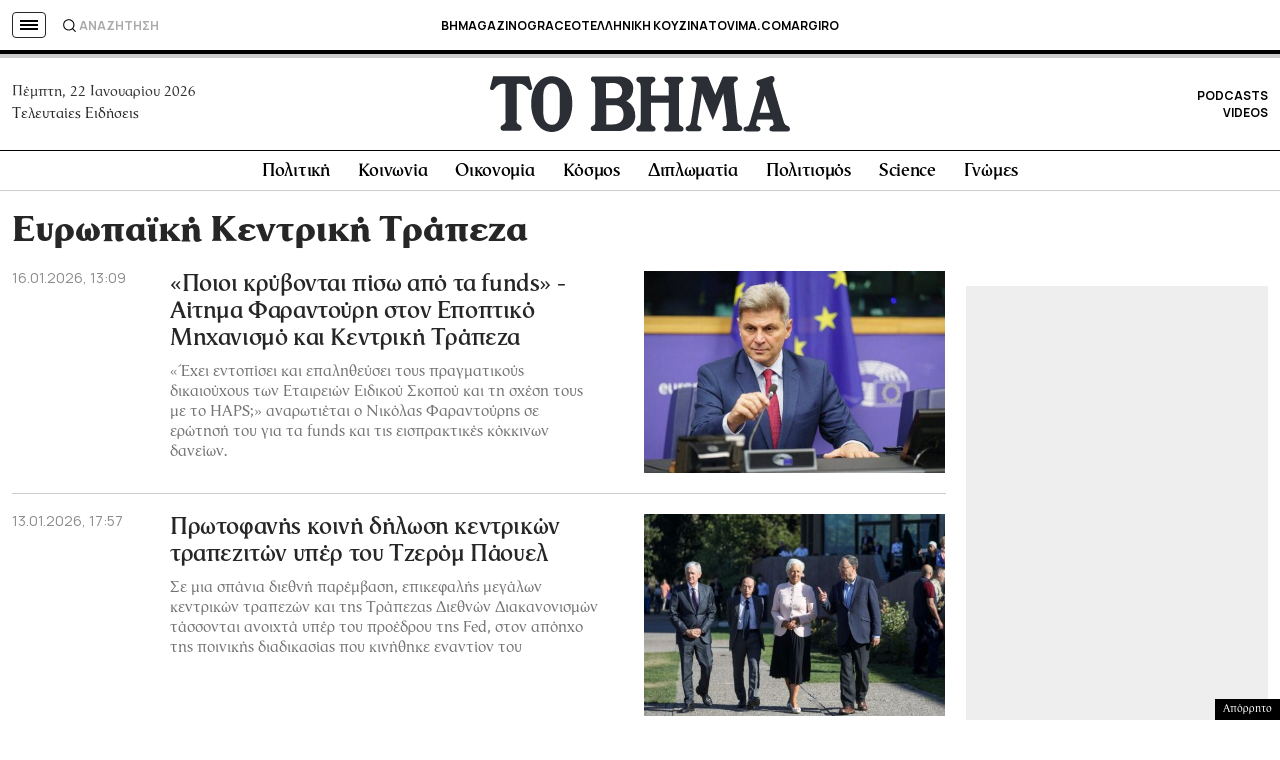

--- FILE ---
content_type: text/html; charset=UTF-8
request_url: https://www.tovima.gr/tag/%CE%B5%CF%85%CF%81%CF%89%CF%80%CE%B1%CF%8A%CE%BA%CE%AE-%CE%BA%CE%B5%CE%BD%CF%84%CF%81%CE%B9%CE%BA%CE%AE-%CF%84%CF%81%CE%AC%CF%80%CE%B5%CE%B6%CE%B1/
body_size: 49417
content:
<!DOCTYPE html><html lang="el"><head><meta charset="UTF-8"><meta name="viewport" content="width=device-width, initial-scale=1, viewport-fit=cover"><link media="all" href="https://www.tovima.gr/wp-content/cache/autoptimize/css/autoptimize_b595246e457fd6484465e836fc7f668a.css" rel="stylesheet"><title>Ευρωπαϊκή Κεντρική Τράπεζα - ΤΟ ΒΗΜΑ</title><meta http-equiv="refresh" content="420" /><link rel="shortcut icon" href="https://www.tovima.gr/wp-content/themes/whsk_tovima.gr/common/imgs/iconsv_2/android-chrome-256x256.png"><link rel="apple-touch-icon" sizes="180x180" href="https://www.tovima.gr/wp-content/themes/whsk_tovima.gr/common/imgs/iconsv_2/apple-touch-icon.png"><link rel="icon" type="image/png" sizes="32x32" href="https://www.tovima.gr/wp-content/themes/whsk_tovima.gr/common/imgs/iconsv_2/favicon-32x32.png"><link rel="icon" type="image/png" sizes="16x16" href="https://www.tovima.gr/wp-content/themes/whsk_tovima.gr/common/imgs/iconsv_2/favicon-16x16.png"><link rel="manifest" href="https://www.tovima.gr/wp-content/themes/whsk_tovima.gr/common/imgs/iconsv_2/site.webmanifest"><link rel="mask-icon" href="https://www.tovima.gr/wp-content/themes/whsk_tovima.gr/common/imgs/iconsv_2/safari-pinned-tab.svg" color="#5bbad5"><meta name="msapplication-TileColor" content="#da532c"><meta name="theme-color" content="#ffffff"><meta name="development" content="whiskey.gr"/><meta name='robots' content='index, follow, max-image-preview:large, max-snippet:-1, max-video-preview:-1' /><style>img:is([sizes="auto" i], [sizes^="auto," i]) { contain-intrinsic-size: 3000px 1500px }</style><meta name="description" content="Ευρωπαϊκή Κεντρική Τράπεζα: Όλα τα τελευταία νέα, άρθρα, απόψεις, για Ευρωπαϊκή Κεντρική Τράπεζα" /><link rel="canonical" href="https://www.tovima.gr/tag/ευρωπαϊκή-κεντρική-τράπεζα/" /><link rel="next" href="https://www.tovima.gr/tag/%ce%b5%cf%85%cf%81%cf%89%cf%80%ce%b1%cf%8a%ce%ba%ce%ae-%ce%ba%ce%b5%ce%bd%cf%84%cf%81%ce%b9%ce%ba%ce%ae-%cf%84%cf%81%ce%ac%cf%80%ce%b5%ce%b6%ce%b1/page/2/" /><meta property="og:locale" content="el_GR" /><meta property="og:type" content="article" /><meta property="og:title" content="Ευρωπαϊκή Κεντρική Τράπεζα - ΤΟ ΒΗΜΑ" /><meta property="og:description" content="Ευρωπαϊκή Κεντρική Τράπεζα: Όλα τα τελευταία νέα, άρθρα, απόψεις, για Ευρωπαϊκή Κεντρική Τράπεζα" /><meta property="og:url" content="https://www.tovima.gr/tag/ευρωπαϊκή-κεντρική-τράπεζα/" /><meta property="og:site_name" content="ΤΟ ΒΗΜΑ" /><meta property="og:image" content="https://www.tovima.gr/wp-content/uploads/2023/02/20/toVima_OG.jpg" /><meta property="og:image:width" content="1200" /><meta property="og:image:height" content="630" /><meta property="og:image:type" content="image/jpeg" /><meta name="twitter:card" content="summary_large_image" /><meta name="twitter:site" content="@tovimagr" /><link rel="alternate" type="application/rss+xml" title="Ετικέτα ροής ΤΟ ΒΗΜΑ &raquo; Ευρωπαϊκή Κεντρική Τράπεζα" href="https://www.tovima.gr/tag/%ce%b5%cf%85%cf%81%cf%89%cf%80%ce%b1%cf%8a%ce%ba%ce%ae-%ce%ba%ce%b5%ce%bd%cf%84%cf%81%ce%b9%ce%ba%ce%ae-%cf%84%cf%81%ce%ac%cf%80%ce%b5%ce%b6%ce%b1/feed/" /><style id='classic-theme-styles-inline-css' type='text/css'>/*! This file is auto-generated */
.wp-block-button__link{color:#fff;background-color:#32373c;border-radius:9999px;box-shadow:none;text-decoration:none;padding:calc(.667em + 2px) calc(1.333em + 2px);font-size:1.125em}.wp-block-file__button{background:#32373c;color:#fff;text-decoration:none}</style> <script type="text/javascript" src="https://www.tovima.gr/wp-content/themes/whsk_tovima.gr/common/js/jquery.3.6.3.min.js?ver=6.8.1" id="jquery.3.6.3-js"></script> <script type="text/javascript">//
  function external_links_in_new_windows_loop() {
    if (!document.links) {
      document.links = document.getElementsByTagName('a');
    }
    var change_link = false;
    var force = '';
    var ignore = 'https://www.youtube.com/embed/';

    for (var t=0; t<document.links.length; t++) {
      var all_links = document.links[t];
      change_link = false;
      
      if(document.links[t].hasAttribute('onClick') == false) {
        // forced if the address starts with http (or also https), but does not link to the current domain
        if(all_links.href.search(/^http/) != -1 && all_links.href.search('www.tovima.gr') == -1 && all_links.href.search(/^#/) == -1) {
          // console.log('Changed ' + all_links.href);
          change_link = true;
        }
          
        if(force != '' && all_links.href.search(force) != -1) {
          // forced
          // console.log('force ' + all_links.href);
          change_link = true;
        }
        
        if(ignore != '' && all_links.href.search(ignore) != -1) {
          // console.log('ignore ' + all_links.href);
          // ignored
          change_link = false;
        }

        if(change_link == true) {
          // console.log('Changed ' + all_links.href);
          document.links[t].setAttribute('onClick', 'javascript:window.open(\'' + all_links.href.replace(/'/g, '') + '\', \'_blank\', \'noopener\'); return false;');
          document.links[t].removeAttribute('target');
        }
      }
    }
  }
  
  // Load
  function external_links_in_new_windows_load(func)
  {  
    var oldonload = window.onload;
    if (typeof window.onload != 'function'){
      window.onload = func;
    } else {
      window.onload = function(){
        oldonload();
        func();
      }
    }
  }

  external_links_in_new_windows_load(external_links_in_new_windows_loop);
  //</script> <style>#ruigehond006_wrap{z-index:10001;position:fixed;display:block;left:0;width:100%;margin:0;overflow:visible}#ruigehond006_inner{position:absolute;height:0;width:inherit;background-color:rgba(255,255,255,.2);-webkit-transition:height .4s;transition:height .4s}html[dir=rtl] #ruigehond006_wrap{text-align:right}#ruigehond006_bar{width:0;height:100%;background-color:transparent}</style> <script async src="https://www.googletagmanager.com/gtag/js?id=AW-17031169797"></script> <script>window.dataLayer = window.dataLayer || [];
  function gtag(){ dataLayer.push(arguments); }
  gtag('js', new Date());
  gtag('config', 'AW-17031169797');</script> <script async src="https://fundingchoicesmessages.google.com/i/pub-3451081775397713?ers=1"></script><script>(function() {function signalGooglefcPresent() {if (!window.frames['googlefcPresent']) {if (document.body) {const iframe = document.createElement('iframe'); iframe.style = 'width: 0; height: 0; border: none; z-index: -1000; left: -1000px; top: -1000px;'; iframe.style.display = 'none'; iframe.name = 'googlefcPresent'; document.body.appendChild(iframe);} else {setTimeout(signalGooglefcPresent, 0);}}}signalGooglefcPresent();})();</script> <script>(function(){'use strict';function aa(a){var b=0;return function(){return b<a.length?{done:!1,value:a[b++]}:{done:!0}}}var ba=typeof Object.defineProperties=="function"?Object.defineProperty:function(a,b,c){if(a==Array.prototype||a==Object.prototype)return a;a[b]=c.value;return a};
function ca(a){a=["object"==typeof globalThis&&globalThis,a,"object"==typeof window&&window,"object"==typeof self&&self,"object"==typeof global&&global];for(var b=0;b<a.length;++b){var c=a[b];if(c&&c.Math==Math)return c}throw Error("Cannot find global object");}var da=ca(this);function l(a,b){if(b)a:{var c=da;a=a.split(".");for(var d=0;d<a.length-1;d++){var e=a[d];if(!(e in c))break a;c=c[e]}a=a[a.length-1];d=c[a];b=b(d);b!=d&&b!=null&&ba(c,a,{configurable:!0,writable:!0,value:b})}}
function ea(a){return a.raw=a}function n(a){var b=typeof Symbol!="undefined"&&Symbol.iterator&&a[Symbol.iterator];if(b)return b.call(a);if(typeof a.length=="number")return{next:aa(a)};throw Error(String(a)+" is not an iterable or ArrayLike");}function fa(a){for(var b,c=[];!(b=a.next()).done;)c.push(b.value);return c}var ha=typeof Object.create=="function"?Object.create:function(a){function b(){}b.prototype=a;return new b},p;
if(typeof Object.setPrototypeOf=="function")p=Object.setPrototypeOf;else{var q;a:{var ja={a:!0},ka={};try{ka.__proto__=ja;q=ka.a;break a}catch(a){}q=!1}p=q?function(a,b){a.__proto__=b;if(a.__proto__!==b)throw new TypeError(a+" is not extensible");return a}:null}var la=p;
function t(a,b){a.prototype=ha(b.prototype);a.prototype.constructor=a;if(la)la(a,b);else for(var c in b)if(c!="prototype")if(Object.defineProperties){var d=Object.getOwnPropertyDescriptor(b,c);d&&Object.defineProperty(a,c,d)}else a[c]=b[c];a.A=b.prototype}function ma(){for(var a=Number(this),b=[],c=a;c<arguments.length;c++)b[c-a]=arguments[c];return b}l("Object.is",function(a){return a?a:function(b,c){return b===c?b!==0||1/b===1/c:b!==b&&c!==c}});
l("Array.prototype.includes",function(a){return a?a:function(b,c){var d=this;d instanceof String&&(d=String(d));var e=d.length;c=c||0;for(c<0&&(c=Math.max(c+e,0));c<e;c++){var f=d[c];if(f===b||Object.is(f,b))return!0}return!1}});
l("String.prototype.includes",function(a){return a?a:function(b,c){if(this==null)throw new TypeError("The 'this' value for String.prototype.includes must not be null or undefined");if(b instanceof RegExp)throw new TypeError("First argument to String.prototype.includes must not be a regular expression");return this.indexOf(b,c||0)!==-1}});l("Number.MAX_SAFE_INTEGER",function(){return 9007199254740991});
l("Number.isFinite",function(a){return a?a:function(b){return typeof b!=="number"?!1:!isNaN(b)&&b!==Infinity&&b!==-Infinity}});l("Number.isInteger",function(a){return a?a:function(b){return Number.isFinite(b)?b===Math.floor(b):!1}});l("Number.isSafeInteger",function(a){return a?a:function(b){return Number.isInteger(b)&&Math.abs(b)<=Number.MAX_SAFE_INTEGER}});
l("Math.trunc",function(a){return a?a:function(b){b=Number(b);if(isNaN(b)||b===Infinity||b===-Infinity||b===0)return b;var c=Math.floor(Math.abs(b));return b<0?-c:c}});/*

 Copyright The Closure Library Authors.
 SPDX-License-Identifier: Apache-2.0
*/
var u=this||self;function v(a,b){a:{var c=["CLOSURE_FLAGS"];for(var d=u,e=0;e<c.length;e++)if(d=d[c[e]],d==null){c=null;break a}c=d}a=c&&c[a];return a!=null?a:b}function w(a){return a};function na(a){u.setTimeout(function(){throw a;},0)};var oa=v(610401301,!1),pa=v(188588736,!0),qa=v(645172343,v(1,!0));var x,ra=u.navigator;x=ra?ra.userAgentData||null:null;function z(a){return oa?x?x.brands.some(function(b){return(b=b.brand)&&b.indexOf(a)!=-1}):!1:!1}function A(a){var b;a:{if(b=u.navigator)if(b=b.userAgent)break a;b=""}return b.indexOf(a)!=-1};function B(){return oa?!!x&&x.brands.length>0:!1}function C(){return B()?z("Chromium"):(A("Chrome")||A("CriOS"))&&!(B()?0:A("Edge"))||A("Silk")};var sa=B()?!1:A("Trident")||A("MSIE");!A("Android")||C();C();A("Safari")&&(C()||(B()?0:A("Coast"))||(B()?0:A("Opera"))||(B()?0:A("Edge"))||(B()?z("Microsoft Edge"):A("Edg/"))||B()&&z("Opera"));var ta={},D=null;var ua=typeof Uint8Array!=="undefined",va=!sa&&typeof btoa==="function";var wa;function E(){return typeof BigInt==="function"};var F=typeof Symbol==="function"&&typeof Symbol()==="symbol";function xa(a){return typeof Symbol==="function"&&typeof Symbol()==="symbol"?Symbol():a}var G=xa(),ya=xa("2ex");var za=F?function(a,b){a[G]|=b}:function(a,b){a.g!==void 0?a.g|=b:Object.defineProperties(a,{g:{value:b,configurable:!0,writable:!0,enumerable:!1}})},H=F?function(a){return a[G]|0}:function(a){return a.g|0},I=F?function(a){return a[G]}:function(a){return a.g},J=F?function(a,b){a[G]=b}:function(a,b){a.g!==void 0?a.g=b:Object.defineProperties(a,{g:{value:b,configurable:!0,writable:!0,enumerable:!1}})};function Aa(a,b){J(b,(a|0)&-14591)}function Ba(a,b){J(b,(a|34)&-14557)};var K={},Ca={};function Da(a){return!(!a||typeof a!=="object"||a.g!==Ca)}function Ea(a){return a!==null&&typeof a==="object"&&!Array.isArray(a)&&a.constructor===Object}function L(a,b,c){if(!Array.isArray(a)||a.length)return!1;var d=H(a);if(d&1)return!0;if(!(b&&(Array.isArray(b)?b.includes(c):b.has(c))))return!1;J(a,d|1);return!0};var M=0,N=0;function Fa(a){var b=a>>>0;M=b;N=(a-b)/4294967296>>>0}function Ga(a){if(a<0){Fa(-a);var b=n(Ha(M,N));a=b.next().value;b=b.next().value;M=a>>>0;N=b>>>0}else Fa(a)}function Ia(a,b){b>>>=0;a>>>=0;if(b<=2097151)var c=""+(4294967296*b+a);else E()?c=""+(BigInt(b)<<BigInt(32)|BigInt(a)):(c=(a>>>24|b<<8)&16777215,b=b>>16&65535,a=(a&16777215)+c*6777216+b*6710656,c+=b*8147497,b*=2,a>=1E7&&(c+=a/1E7>>>0,a%=1E7),c>=1E7&&(b+=c/1E7>>>0,c%=1E7),c=b+Ja(c)+Ja(a));return c}
function Ja(a){a=String(a);return"0000000".slice(a.length)+a}function Ha(a,b){b=~b;a?a=~a+1:b+=1;return[a,b]};var Ka=/^-?([1-9][0-9]*|0)(\.[0-9]+)?$/;var O;function La(a,b){O=b;a=new a(b);O=void 0;return a}
function P(a,b,c){a==null&&(a=O);O=void 0;if(a==null){var d=96;c?(a=[c],d|=512):a=[];b&&(d=d&-16760833|(b&1023)<<14)}else{if(!Array.isArray(a))throw Error("narr");d=H(a);if(d&2048)throw Error("farr");if(d&64)return a;d|=64;if(c&&(d|=512,c!==a[0]))throw Error("mid");a:{c=a;var e=c.length;if(e){var f=e-1;if(Ea(c[f])){d|=256;b=f-(+!!(d&512)-1);if(b>=1024)throw Error("pvtlmt");d=d&-16760833|(b&1023)<<14;break a}}if(b){b=Math.max(b,e-(+!!(d&512)-1));if(b>1024)throw Error("spvt");d=d&-16760833|(b&1023)<<
14}}}J(a,d);return a};function Ma(a){switch(typeof a){case "number":return isFinite(a)?a:String(a);case "boolean":return a?1:0;case "object":if(a)if(Array.isArray(a)){if(L(a,void 0,0))return}else if(ua&&a!=null&&a instanceof Uint8Array){if(va){for(var b="",c=0,d=a.length-10240;c<d;)b+=String.fromCharCode.apply(null,a.subarray(c,c+=10240));b+=String.fromCharCode.apply(null,c?a.subarray(c):a);a=btoa(b)}else{b===void 0&&(b=0);if(!D){D={};c="ABCDEFGHIJKLMNOPQRSTUVWXYZabcdefghijklmnopqrstuvwxyz0123456789".split("");d=["+/=",
"+/","-_=","-_.","-_"];for(var e=0;e<5;e++){var f=c.concat(d[e].split(""));ta[e]=f;for(var g=0;g<f.length;g++){var h=f[g];D[h]===void 0&&(D[h]=g)}}}b=ta[b];c=Array(Math.floor(a.length/3));d=b[64]||"";for(e=f=0;f<a.length-2;f+=3){var k=a[f],m=a[f+1];h=a[f+2];g=b[k>>2];k=b[(k&3)<<4|m>>4];m=b[(m&15)<<2|h>>6];h=b[h&63];c[e++]=g+k+m+h}g=0;h=d;switch(a.length-f){case 2:g=a[f+1],h=b[(g&15)<<2]||d;case 1:a=a[f],c[e]=b[a>>2]+b[(a&3)<<4|g>>4]+h+d}a=c.join("")}return a}}return a};function Na(a,b,c){a=Array.prototype.slice.call(a);var d=a.length,e=b&256?a[d-1]:void 0;d+=e?-1:0;for(b=b&512?1:0;b<d;b++)a[b]=c(a[b]);if(e){b=a[b]={};for(var f in e)Object.prototype.hasOwnProperty.call(e,f)&&(b[f]=c(e[f]))}return a}function Oa(a,b,c,d,e){if(a!=null){if(Array.isArray(a))a=L(a,void 0,0)?void 0:e&&H(a)&2?a:Pa(a,b,c,d!==void 0,e);else if(Ea(a)){var f={},g;for(g in a)Object.prototype.hasOwnProperty.call(a,g)&&(f[g]=Oa(a[g],b,c,d,e));a=f}else a=b(a,d);return a}}
function Pa(a,b,c,d,e){var f=d||c?H(a):0;d=d?!!(f&32):void 0;a=Array.prototype.slice.call(a);for(var g=0;g<a.length;g++)a[g]=Oa(a[g],b,c,d,e);c&&c(f,a);return a}function Qa(a){return a.s===K?a.toJSON():Ma(a)};function Ra(a,b,c){c=c===void 0?Ba:c;if(a!=null){if(ua&&a instanceof Uint8Array)return b?a:new Uint8Array(a);if(Array.isArray(a)){var d=H(a);if(d&2)return a;b&&(b=d===0||!!(d&32)&&!(d&64||!(d&16)));return b?(J(a,(d|34)&-12293),a):Pa(a,Ra,d&4?Ba:c,!0,!0)}a.s===K&&(c=a.h,d=I(c),a=d&2?a:La(a.constructor,Sa(c,d,!0)));return a}}function Sa(a,b,c){var d=c||b&2?Ba:Aa,e=!!(b&32);a=Na(a,b,function(f){return Ra(f,e,d)});za(a,32|(c?2:0));return a};function Ta(a,b){a=a.h;return Ua(a,I(a),b)}function Va(a,b,c,d){b=d+(+!!(b&512)-1);if(!(b<0||b>=a.length||b>=c))return a[b]}
function Ua(a,b,c,d){if(c===-1)return null;var e=b>>14&1023||536870912;if(c>=e){if(b&256)return a[a.length-1][c]}else{var f=a.length;if(d&&b&256&&(d=a[f-1][c],d!=null)){if(Va(a,b,e,c)&&ya!=null){var g;a=(g=wa)!=null?g:wa={};g=a[ya]||0;g>=4||(a[ya]=g+1,g=Error(),g.__closure__error__context__984382||(g.__closure__error__context__984382={}),g.__closure__error__context__984382.severity="incident",na(g))}return d}return Va(a,b,e,c)}}
function Wa(a,b,c,d,e){var f=b>>14&1023||536870912;if(c>=f||e&&!qa){var g=b;if(b&256)e=a[a.length-1];else{if(d==null)return;e=a[f+(+!!(b&512)-1)]={};g|=256}e[c]=d;c<f&&(a[c+(+!!(b&512)-1)]=void 0);g!==b&&J(a,g)}else a[c+(+!!(b&512)-1)]=d,b&256&&(a=a[a.length-1],c in a&&delete a[c])}
function Xa(a,b){var c=Ya;var d=d===void 0?!1:d;var e=a.h;var f=I(e),g=Ua(e,f,b,d);if(g!=null&&typeof g==="object"&&g.s===K)c=g;else if(Array.isArray(g)){var h=H(g),k=h;k===0&&(k|=f&32);k|=f&2;k!==h&&J(g,k);c=new c(g)}else c=void 0;c!==g&&c!=null&&Wa(e,f,b,c,d);e=c;if(e==null)return e;a=a.h;f=I(a);f&2||(g=e,c=g.h,h=I(c),g=h&2?La(g.constructor,Sa(c,h,!1)):g,g!==e&&(e=g,Wa(a,f,b,e,d)));return e}function Za(a,b){a=Ta(a,b);return a==null||typeof a==="string"?a:void 0}
function $a(a,b){var c=c===void 0?0:c;a=Ta(a,b);if(a!=null)if(b=typeof a,b==="number"?Number.isFinite(a):b!=="string"?0:Ka.test(a))if(typeof a==="number"){if(a=Math.trunc(a),!Number.isSafeInteger(a)){Ga(a);b=M;var d=N;if(a=d&2147483648)b=~b+1>>>0,d=~d>>>0,b==0&&(d=d+1>>>0);b=d*4294967296+(b>>>0);a=a?-b:b}}else if(b=Math.trunc(Number(a)),Number.isSafeInteger(b))a=String(b);else{if(b=a.indexOf("."),b!==-1&&(a=a.substring(0,b)),!(a[0]==="-"?a.length<20||a.length===20&&Number(a.substring(0,7))>-922337:
a.length<19||a.length===19&&Number(a.substring(0,6))<922337)){if(a.length<16)Ga(Number(a));else if(E())a=BigInt(a),M=Number(a&BigInt(4294967295))>>>0,N=Number(a>>BigInt(32)&BigInt(4294967295));else{b=+(a[0]==="-");N=M=0;d=a.length;for(var e=b,f=(d-b)%6+b;f<=d;e=f,f+=6)e=Number(a.slice(e,f)),N*=1E6,M=M*1E6+e,M>=4294967296&&(N+=Math.trunc(M/4294967296),N>>>=0,M>>>=0);b&&(b=n(Ha(M,N)),a=b.next().value,b=b.next().value,M=a,N=b)}a=M;b=N;b&2147483648?E()?a=""+(BigInt(b|0)<<BigInt(32)|BigInt(a>>>0)):(b=
n(Ha(a,b)),a=b.next().value,b=b.next().value,a="-"+Ia(a,b)):a=Ia(a,b)}}else a=void 0;return a!=null?a:c}function R(a,b){var c=c===void 0?"":c;a=Za(a,b);return a!=null?a:c};var S;function T(a,b,c){this.h=P(a,b,c)}T.prototype.toJSON=function(){return ab(this)};T.prototype.s=K;T.prototype.toString=function(){try{return S=!0,ab(this).toString()}finally{S=!1}};
function ab(a){var b=S?a.h:Pa(a.h,Qa,void 0,void 0,!1);var c=!S;var d=pa?void 0:a.constructor.v;var e=I(c?a.h:b);if(a=b.length){var f=b[a-1],g=Ea(f);g?a--:f=void 0;e=+!!(e&512)-1;var h=b;if(g){b:{var k=f;var m={};g=!1;if(k)for(var r in k)if(Object.prototype.hasOwnProperty.call(k,r))if(isNaN(+r))m[r]=k[r];else{var y=k[r];Array.isArray(y)&&(L(y,d,+r)||Da(y)&&y.size===0)&&(y=null);y==null&&(g=!0);y!=null&&(m[r]=y)}if(g){for(var Q in m)break b;m=null}else m=k}k=m==null?f!=null:m!==f}for(var ia;a>0;a--){Q=
a-1;r=h[Q];Q-=e;if(!(r==null||L(r,d,Q)||Da(r)&&r.size===0))break;ia=!0}if(h!==b||k||ia){if(!c)h=Array.prototype.slice.call(h,0,a);else if(ia||k||m)h.length=a;m&&h.push(m)}b=h}return b};function bb(a){return function(b){if(b==null||b=="")b=new a;else{b=JSON.parse(b);if(!Array.isArray(b))throw Error("dnarr");za(b,32);b=La(a,b)}return b}};function cb(a){this.h=P(a)}t(cb,T);var db=bb(cb);var U;function V(a){this.g=a}V.prototype.toString=function(){return this.g+""};var eb={};function fb(a){if(U===void 0){var b=null;var c=u.trustedTypes;if(c&&c.createPolicy){try{b=c.createPolicy("goog#html",{createHTML:w,createScript:w,createScriptURL:w})}catch(d){u.console&&u.console.error(d.message)}U=b}else U=b}a=(b=U)?b.createScriptURL(a):a;return new V(a,eb)};/*

 SPDX-License-Identifier: Apache-2.0
*/
function gb(a){var b=ma.apply(1,arguments);if(b.length===0)return fb(a[0]);for(var c=a[0],d=0;d<b.length;d++)c+=encodeURIComponent(b[d])+a[d+1];return fb(c)};function hb(a,b){a.src=b instanceof V&&b.constructor===V?b.g:"type_error:TrustedResourceUrl";var c,d;(c=(b=(d=(c=(a.ownerDocument&&a.ownerDocument.defaultView||window).document).querySelector)==null?void 0:d.call(c,"script[nonce]"))?b.nonce||b.getAttribute("nonce")||"":"")&&a.setAttribute("nonce",c)};function ib(){return Math.floor(Math.random()*2147483648).toString(36)+Math.abs(Math.floor(Math.random()*2147483648)^Date.now()).toString(36)};function jb(a,b){b=String(b);a.contentType==="application/xhtml+xml"&&(b=b.toLowerCase());return a.createElement(b)}function kb(a){this.g=a||u.document||document};function lb(a){a=a===void 0?document:a;return a.createElement("script")};function mb(a,b,c,d,e,f){try{var g=a.g,h=lb(g);h.async=!0;hb(h,b);g.head.appendChild(h);h.addEventListener("load",function(){e();d&&g.head.removeChild(h)});h.addEventListener("error",function(){c>0?mb(a,b,c-1,d,e,f):(d&&g.head.removeChild(h),f())})}catch(k){f()}};var nb=u.atob("aHR0cHM6Ly93d3cuZ3N0YXRpYy5jb20vaW1hZ2VzL2ljb25zL21hdGVyaWFsL3N5c3RlbS8xeC93YXJuaW5nX2FtYmVyXzI0ZHAucG5n"),ob=u.atob("WW91IGFyZSBzZWVpbmcgdGhpcyBtZXNzYWdlIGJlY2F1c2UgYWQgb3Igc2NyaXB0IGJsb2NraW5nIHNvZnR3YXJlIGlzIGludGVyZmVyaW5nIHdpdGggdGhpcyBwYWdlLg=="),pb=u.atob("RGlzYWJsZSBhbnkgYWQgb3Igc2NyaXB0IGJsb2NraW5nIHNvZnR3YXJlLCB0aGVuIHJlbG9hZCB0aGlzIHBhZ2Uu");function qb(a,b,c){this.i=a;this.u=b;this.o=c;this.g=null;this.j=[];this.m=!1;this.l=new kb(this.i)}
function rb(a){if(a.i.body&&!a.m){var b=function(){sb(a);u.setTimeout(function(){tb(a,3)},50)};mb(a.l,a.u,2,!0,function(){u[a.o]||b()},b);a.m=!0}}
function sb(a){for(var b=W(1,5),c=0;c<b;c++){var d=X(a);a.i.body.appendChild(d);a.j.push(d)}b=X(a);b.style.bottom="0";b.style.left="0";b.style.position="fixed";b.style.width=W(100,110).toString()+"%";b.style.zIndex=W(2147483544,2147483644).toString();b.style.backgroundColor=ub(249,259,242,252,219,229);b.style.boxShadow="0 0 12px #888";b.style.color=ub(0,10,0,10,0,10);b.style.display="flex";b.style.justifyContent="center";b.style.fontFamily="Roboto, Arial";c=X(a);c.style.width=W(80,85).toString()+
"%";c.style.maxWidth=W(750,775).toString()+"px";c.style.margin="24px";c.style.display="flex";c.style.alignItems="flex-start";c.style.justifyContent="center";d=jb(a.l.g,"IMG");d.className=ib();d.src=nb;d.alt="Warning icon";d.style.height="24px";d.style.width="24px";d.style.paddingRight="16px";var e=X(a),f=X(a);f.style.fontWeight="bold";f.textContent=ob;var g=X(a);g.textContent=pb;Y(a,e,f);Y(a,e,g);Y(a,c,d);Y(a,c,e);Y(a,b,c);a.g=b;a.i.body.appendChild(a.g);b=W(1,5);for(c=0;c<b;c++)d=X(a),a.i.body.appendChild(d),
a.j.push(d)}function Y(a,b,c){for(var d=W(1,5),e=0;e<d;e++){var f=X(a);b.appendChild(f)}b.appendChild(c);c=W(1,5);for(d=0;d<c;d++)e=X(a),b.appendChild(e)}function W(a,b){return Math.floor(a+Math.random()*(b-a))}function ub(a,b,c,d,e,f){return"rgb("+W(Math.max(a,0),Math.min(b,255)).toString()+","+W(Math.max(c,0),Math.min(d,255)).toString()+","+W(Math.max(e,0),Math.min(f,255)).toString()+")"}function X(a){a=jb(a.l.g,"DIV");a.className=ib();return a}
function tb(a,b){b<=0||a.g!=null&&a.g.offsetHeight!==0&&a.g.offsetWidth!==0||(vb(a),sb(a),u.setTimeout(function(){tb(a,b-1)},50))}function vb(a){for(var b=n(a.j),c=b.next();!c.done;c=b.next())(c=c.value)&&c.parentNode&&c.parentNode.removeChild(c);a.j=[];(b=a.g)&&b.parentNode&&b.parentNode.removeChild(b);a.g=null};function wb(a,b,c,d,e){function f(k){document.body?g(document.body):k>0?u.setTimeout(function(){f(k-1)},e):b()}function g(k){k.appendChild(h);u.setTimeout(function(){h?(h.offsetHeight!==0&&h.offsetWidth!==0?b():a(),h.parentNode&&h.parentNode.removeChild(h)):a()},d)}var h=xb(c);f(3)}function xb(a){var b=document.createElement("div");b.className=a;b.style.width="1px";b.style.height="1px";b.style.position="absolute";b.style.left="-10000px";b.style.top="-10000px";b.style.zIndex="-10000";return b};function Ya(a){this.h=P(a)}t(Ya,T);function yb(a){this.h=P(a)}t(yb,T);var zb=bb(yb);function Ab(a){if(!a)return null;a=Za(a,4);var b;a===null||a===void 0?b=null:b=fb(a);return b};var Bb=ea([""]),Cb=ea([""]);function Db(a,b){this.m=a;this.o=new kb(a.document);this.g=b;this.j=R(this.g,1);this.u=Ab(Xa(this.g,2))||gb(Bb);this.i=!1;b=Ab(Xa(this.g,13))||gb(Cb);this.l=new qb(a.document,b,R(this.g,12))}Db.prototype.start=function(){Eb(this)};
function Eb(a){Fb(a);mb(a.o,a.u,3,!1,function(){a:{var b=a.j;var c=u.btoa(b);if(c=u[c]){try{var d=db(u.atob(c))}catch(e){b=!1;break a}b=b===Za(d,1)}else b=!1}b?Z(a,R(a.g,14)):(Z(a,R(a.g,8)),rb(a.l))},function(){wb(function(){Z(a,R(a.g,7));rb(a.l)},function(){return Z(a,R(a.g,6))},R(a.g,9),$a(a.g,10),$a(a.g,11))})}function Z(a,b){a.i||(a.i=!0,a=new a.m.XMLHttpRequest,a.open("GET",b,!0),a.send())}function Fb(a){var b=u.btoa(a.j);a.m[b]&&Z(a,R(a.g,5))};(function(a,b){u[a]=function(){var c=ma.apply(0,arguments);u[a]=function(){};b.call.apply(b,[null].concat(c instanceof Array?c:fa(n(c))))}})("__h82AlnkH6D91__",function(a){typeof window.atob==="function"&&(new Db(window,zb(window.atob(a)))).start()});}).call(this);

window.__h82AlnkH6D91__("[base64]/[base64]/[base64]/[base64]");</script> <script>!function (n) { "use strict"; function d(n, t) { var r = (65535 & n) + (65535 & t); return (n >> 16) + (t >> 16) + (r >> 16) << 16 | 65535 & r } function f(n, t, r, e, o, u) { return d((u = d(d(t, n), d(e, u))) << o | u >>> 32 - o, r) } function l(n, t, r, e, o, u, c) { return f(t & r | ~t & e, n, t, o, u, c) } function g(n, t, r, e, o, u, c) { return f(t & e | r & ~e, n, t, o, u, c) } function v(n, t, r, e, o, u, c) { return f(t ^ r ^ e, n, t, o, u, c) } function m(n, t, r, e, o, u, c) { return f(r ^ (t | ~e), n, t, o, u, c) } function c(n, t) { var r, e, o, u; n[t >> 5] |= 128 << t % 32, n[14 + (t + 64 >>> 9 << 4)] = t; for (var c = 1732584193, f = -271733879, i = -1732584194, a = 271733878, h = 0; h < n.length; h += 16)c = l(r = c, e = f, o = i, u = a, n[h], 7, -680876936), a = l(a, c, f, i, n[h + 1], 12, -389564586), i = l(i, a, c, f, n[h + 2], 17, 606105819), f = l(f, i, a, c, n[h + 3], 22, -1044525330), c = l(c, f, i, a, n[h + 4], 7, -176418897), a = l(a, c, f, i, n[h + 5], 12, 1200080426), i = l(i, a, c, f, n[h + 6], 17, -1473231341), f = l(f, i, a, c, n[h + 7], 22, -45705983), c = l(c, f, i, a, n[h + 8], 7, 1770035416), a = l(a, c, f, i, n[h + 9], 12, -1958414417), i = l(i, a, c, f, n[h + 10], 17, -42063), f = l(f, i, a, c, n[h + 11], 22, -1990404162), c = l(c, f, i, a, n[h + 12], 7, 1804603682), a = l(a, c, f, i, n[h + 13], 12, -40341101), i = l(i, a, c, f, n[h + 14], 17, -1502002290), c = g(c, f = l(f, i, a, c, n[h + 15], 22, 1236535329), i, a, n[h + 1], 5, -165796510), a = g(a, c, f, i, n[h + 6], 9, -1069501632), i = g(i, a, c, f, n[h + 11], 14, 643717713), f = g(f, i, a, c, n[h], 20, -373897302), c = g(c, f, i, a, n[h + 5], 5, -701558691), a = g(a, c, f, i, n[h + 10], 9, 38016083), i = g(i, a, c, f, n[h + 15], 14, -660478335), f = g(f, i, a, c, n[h + 4], 20, -405537848), c = g(c, f, i, a, n[h + 9], 5, 568446438), a = g(a, c, f, i, n[h + 14], 9, -1019803690), i = g(i, a, c, f, n[h + 3], 14, -187363961), f = g(f, i, a, c, n[h + 8], 20, 1163531501), c = g(c, f, i, a, n[h + 13], 5, -1444681467), a = g(a, c, f, i, n[h + 2], 9, -51403784), i = g(i, a, c, f, n[h + 7], 14, 1735328473), c = v(c, f = g(f, i, a, c, n[h + 12], 20, -1926607734), i, a, n[h + 5], 4, -378558), a = v(a, c, f, i, n[h + 8], 11, -2022574463), i = v(i, a, c, f, n[h + 11], 16, 1839030562), f = v(f, i, a, c, n[h + 14], 23, -35309556), c = v(c, f, i, a, n[h + 1], 4, -1530992060), a = v(a, c, f, i, n[h + 4], 11, 1272893353), i = v(i, a, c, f, n[h + 7], 16, -155497632), f = v(f, i, a, c, n[h + 10], 23, -1094730640), c = v(c, f, i, a, n[h + 13], 4, 681279174), a = v(a, c, f, i, n[h], 11, -358537222), i = v(i, a, c, f, n[h + 3], 16, -722521979), f = v(f, i, a, c, n[h + 6], 23, 76029189), c = v(c, f, i, a, n[h + 9], 4, -640364487), a = v(a, c, f, i, n[h + 12], 11, -421815835), i = v(i, a, c, f, n[h + 15], 16, 530742520), c = m(c, f = v(f, i, a, c, n[h + 2], 23, -995338651), i, a, n[h], 6, -198630844), a = m(a, c, f, i, n[h + 7], 10, 1126891415), i = m(i, a, c, f, n[h + 14], 15, -1416354905), f = m(f, i, a, c, n[h + 5], 21, -57434055), c = m(c, f, i, a, n[h + 12], 6, 1700485571), a = m(a, c, f, i, n[h + 3], 10, -1894986606), i = m(i, a, c, f, n[h + 10], 15, -1051523), f = m(f, i, a, c, n[h + 1], 21, -2054922799), c = m(c, f, i, a, n[h + 8], 6, 1873313359), a = m(a, c, f, i, n[h + 15], 10, -30611744), i = m(i, a, c, f, n[h + 6], 15, -1560198380), f = m(f, i, a, c, n[h + 13], 21, 1309151649), c = m(c, f, i, a, n[h + 4], 6, -145523070), a = m(a, c, f, i, n[h + 11], 10, -1120210379), i = m(i, a, c, f, n[h + 2], 15, 718787259), f = m(f, i, a, c, n[h + 9], 21, -343485551), c = d(c, r), f = d(f, e), i = d(i, o), a = d(a, u); return [c, f, i, a] } function i(n) { for (var t = "", r = 32 * n.length, e = 0; e < r; e += 8)t += String.fromCharCode(n[e >> 5] >>> e % 32 & 255); return t } function a(n) { var t = []; for (t[(n.length >> 2) - 1] = void 0, e = 0; e < t.length; e += 1)t[e] = 0; for (var r = 8 * n.length, e = 0; e < r; e += 8)t[e >> 5] |= (255 & n.charCodeAt(e / 8)) << e % 32; return t } function e(n) { for (var t, r = "0123456789abcdef", e = "", o = 0; o < n.length; o += 1)t = n.charCodeAt(o), e += r.charAt(t >>> 4 & 15) + r.charAt(15 & t); return e } function r(n) { return unescape(encodeURIComponent(n)) } function o(n) { return i(c(a(n = r(n)), 8 * n.length)) } function u(n, t) { return function (n, t) { var r, e = a(n), o = [], u = []; for (o[15] = u[15] = void 0, 16 < e.length && (e = c(e, 8 * n.length)), r = 0; r < 16; r += 1)o[r] = 909522486 ^ e[r], u[r] = 1549556828 ^ e[r]; return t = c(o.concat(a(t)), 512 + 8 * t.length), i(c(u.concat(t), 640)) }(r(n), r(t)) } function t(n, t, r) { return t ? r ? u(t, n) : e(u(t, n)) : r ? o(n) : e(o(n)) } "function" == typeof define && define.amd ? define(function () { return t }) : "object" == typeof module && module.exports ? module.exports = t : n.md5 = t }(this);
//# sourceMappingURL=md5.min.js.map

function uuidv4() {
    return ([1e7] + -1e3 + -4e3 + -8e3 + -1e11).replace(/[018]/g, c =>
        (c ^ crypto.getRandomValues(new Uint8Array(1))[0] & 15 >> c / 4).toString(16)
    );
}

function setPPIDCookie() {
    document.cookie = "_ppid=" + md5(uuidv4()) + ";path=/";
}

function clearPPIDCookie() {
    document.cookie = "_ppid=;path=/;expires=Thu, 01 Jan 1970 00:00:01 GMT";
}

function getPPIDCookie() {
    let name = "_ppid=";
    let ca = document.cookie.split(';');
    for (let i = 0; i < ca.length; i++) {
        let c = ca[i].trim();
        if (c.indexOf(name) == 0) {
            return c.substring(name.length, c.length);
        }
    }
    return "";
}

function quantcastTrackEvent(eventName) {
    let ppid = getPPIDCookie();
    if (ppid === "") {
        setPPIDCookie();
    }
    if (typeof __qc !== 'undefined') {
        __qc.event({
            type: 'custom',
            eventType: eventName
        });
    }
}

// Wait for TCF API to load
let tcfCheckInterval = setInterval(() => {
    if (typeof window.__tcfapi !== 'undefined') {
        clearInterval(tcfCheckInterval); // Stop checking once __tcfapi is available

        window.__tcfapi('addEventListener', 2, function(tcData, success) {
            if (success && (tcData.eventStatus === 'useractioncomplete' || tcData.eventStatus === 'tcloaded')) {
                const hasPurposeOneConsent = tcData.purpose.consents['1']; // Purpose 1: Storage & Access
                
                if (hasPurposeOneConsent) {
                    console.log("Consent given for Purpose 1 - Setting PPID");
                    quantcastTrackEvent('Personalized Ad Consent Given');
                } else {
                    console.log("No consent for Purpose 1 - Clearing PPID");
                    clearPPIDCookie();
                }
            }
        });
    }
}, 500); // Check every 500ms

// Stop checking after 5 seconds
setTimeout(() => clearInterval(tcfCheckInterval), 5000);</script> <script>window.skinSize = 'small';
    var w = window.innerWidth || document.documentElement.clientWidth || document.body.clientWidth;
    if (w > 1000) {
        window.skinSize = 'large';
    }
    if (w <= 668) {
        var platform = 'mobile';
    } else {
        var platform = 'desktop';
    }

    // function display320() {
    //     googletag.cmd.push(function() {
    //         googletag.display('320x50_bottom_2')
    //     });
    //     display320 = function() {}
    // }

    function displaytxt() {
       googletag.cmd.push(function() {
           googletag.display('textlink_1');
       });
       displaytxt = function() {}
   }
    function lazytxt() {
       d = $("#das-mmiddle-wp");
       var waypoint = new Waypoint({
           element: d[0],
           handler: function(n) {
               displaytxt()
           },
           offset: function() {
               return window.innerHeight+300
           }
       })
   }
    function ways() {
        const f = $(".das-mmiddle");
        const d = $("#das-mmiddle-wp");
        var waypoint = new Waypoint({
            element: d[0],
            handler: function(n) {
                "up" === n ? f.addClass('ups') : "down" === n && f.removeClass('ups');
                // display320()
            },
            offset: function() {
                return window.innerHeight
            }
        })
    }
    // function ways1() {
    // console.trace("ways1 called");
    // d = $("#das-bottom");
    // var waypoint = new Waypoint({
    //     element: d[0],
    //     handler: function(n) {
    //         display320()
    //     },
    //     offset: function() {
    //         return window.innerHeight
    //     }
    //     })
    // }</script> <script>function loadAdScript() {
    var script = document.createElement('script');
    script.src = 'https://securepubads.g.doubleclick.net/tag/js/gpt.js';
    script.async = true;
    document.head.appendChild(script);
  }

  if ('requestIdleCallback' in window) {
    requestIdleCallback(loadAdScript);
  } else {
    // Fallback if requestIdleCallback isn't supported
    window.addEventListener('load', function () {
      setTimeout(loadAdScript, 500); // 0.56 seconds delay
    });
  }</script> <script>var googletag = googletag || {};
    googletag.cmd = googletag.cmd || [];</script> <script defer src="https://www.alteregomedia.org/files/js/gtags.js?v=1"></script> <script>var plink = "https://www.tovima.gr/tag/%CE%B5%CF%85%CF%81%CF%89%CF%80%CE%B1%CF%8A%CE%BA%CE%AE-%CE%BA%CE%B5%CE%BD%CF%84%CF%81%CE%B9%CE%BA%CE%AE-%CF%84%CF%81%CE%AC%CF%80%CE%B5%CE%B6%CE%B1";
        try {setas()} catch (e) {var lineitemids = ''; var adserver = ''}
    googletag.cmd.push(function() {
        var header_mapping = googletag.sizeMapping().addSize([0, 0], []).addSize([670, 200], [[1000,250],[970, 250], [970, 90], [728, 90]]).build();
        var right_mapping = googletag.sizeMapping().addSize([0, 0], []).addSize([875, 200], [[300, 250], [300, 450], [300, 600]]).build();
        var over_mapping = googletag.sizeMapping().addSize([0, 0], []).addSize([669, 200], [1, 1]).build();
        var textlink_mapping = googletag.sizeMapping().addSize([0, 0], []).addSize([600, 200], ['fluid',[520, 40],[300, 250]]).build();
        var mapping_320 = googletag.sizeMapping().addSize([0, 0], [1, 1]).addSize([668, 0], []).build();
        var middle_mapping = googletag.sizeMapping().addSize([0, 0], []).addSize([300, 250], [[300, 250]]).addSize([300, 500], [[300, 600], [300, 250]]).addSize([668, 0], []).build();
        var bottom_mapping = googletag.sizeMapping().addSize([0, 0], []).addSize([300, 250], ['fluid',[320, 50], [300, 250], [300, 450]]).addSize([300, 500], ['fluid',[320, 50], [300, 250], [300, 450], [300, 600]]).addSize([668, 0], []).build();
        var bottom_mapping_new = googletag.sizeMapping().addSize([0, 0], [320, 50]).addSize([670, 200], []).build();
        googletag.defineSlot('/28509845/tovima_group/tovima_inside_mobile_bottom_anchor', [320, 50], '320x50_bottom_sticky').defineSizeMapping(bottom_mapping_new).addService(googletag.pubads());
        googletag.defineSlot('/28509845/tovima_group/tovima_inside_320x50_top', [1, 1], '320x50_top').defineSizeMapping(mapping_320).addService(googletag.pubads());
        googletag.defineSlot('/28509845/tovima_group/tovima_mobile_300x250_middle', [[300, 600], [300, 250]], '300x250_middle_1').defineSizeMapping(middle_mapping).addService(googletag.pubads());
        googletag.defineSlot('/28509845/tovima_group/tovima_Mobile_300x250_middle_2', [[300, 600], [300, 250]], '300x250_middle_2').defineSizeMapping(middle_mapping).addService(googletag.pubads());
        googletag.defineSlot('/28509845/tovima_group/tovima_mobile_300x250_middle_3', [[300, 600], [300, 250]], '300x250_middle_3').defineSizeMapping(middle_mapping).addService(googletag.pubads());
        
        googletag.defineSlot('/28509845/tovima_group/tovima_mobile_300x250_middle_home', [[300, 600], [300, 250]], '300x250_middle_home').defineSizeMapping(middle_mapping).addService(googletag.pubads());
        googletag.defineSlot('/28509845/tovima_group/tovima_inside_320x50_bottom',  [[300, 250], [320, 50], 'fluid', [300, 450], [300, 600]], '320x50_bottom').defineSizeMapping(bottom_mapping).addService(googletag.pubads());
        googletag.defineSlot('/28509845/tovima_group/tovima_inside_320x50_bottom_2', [[320, 50], [300, 250], [300, 450], [300, 600]], '320x50_bottom_2').defineSizeMapping(bottom_mapping).addService(googletag.pubads());
        googletag.defineSlot('/28509845/tovima_group/tovima_1x1_over', [1, 1], '1x1_over').defineSizeMapping(over_mapping).addService(googletag.pubads());
        // googletag.defineSlot('/28509845/tovima_group/tovima_inside_970x90_top', [[970, 250], [970, 90], [728, 90], [1000, 250]], '970x90_top').defineSizeMapping(header_mapping).addService(googletag.pubads());
        googletag.defineSlot('/28509845/tovima_group/tovima_inside_300x250_r1', [[300, 250], [300, 450], [300, 600]], '300x250_r1').defineSizeMapping(right_mapping).addService(googletag.pubads());
        googletag.defineSlot('/28509845/tovima_group/tovima_inside_300x250_r2', [[300, 250], [300, 450], [300, 600]], '300x250_r2').defineSizeMapping(right_mapping).addService(googletag.pubads());
        googletag.defineSlot('/28509845/tovima_group/tovima_inside_300x250_r3', [[300, 250], [300, 450], [300, 600]], '300x250_r3').defineSizeMapping(right_mapping).addService(googletag.pubads());
                        var islot = googletag.defineOutOfPageSlot('/28509845/tovima_group/tovima_interstitial', googletag.enums.OutOfPageFormat.INTERSTITIAL);
        if (islot) {islot.addService(googletag.pubads());}
                googletag.pubads().setTargeting('AdServer', adserver);
        googletag.pubads().setTargeting('Item_Id', '');
                googletag.pubads().setTargeting('Category', 'tags');
        googletag.pubads().setTargeting('SubCategory', '%ce%b5%cf%85%cf%81%cf%89%cf%80%ce%b1%cf%8a%ce%ba%ce%ae-%ce%ba%ce%b5%ce%bd%cf%84%cf%81%ce%b9%ce%ba%ce%ae-%cf%84%cf%81%ce%ac%cf%80%ce%b5%ce%b6%ce%b1');
                        googletag.pubads().setTargeting('Skin', skinSize);
        googletag.pubads().setTargeting('Platform', platform);
                googletag.pubads().setTargeting('Length', 'medium');
        googletag.pubads().collapseEmptyDivs(true);
        
        googletag.pubads().enableVideoAds();
        googletag.pubads().addEventListener('slotRenderEnded', function(event) {
        // if (event.slot.getSlotElementId() === '300x250_middle') {ways();}
        if (event.slot.getSlotElementId() === '320x50_bottom_sticky') {if (!event.isEmpty) {$(".googlefc").css({ "left": "0", "right": "auto" })}};
        if (event.slot.getSlotElementId() === '300x250_r1' || event.slot.getSlotElementId() === '300x250_middle_1' || event.slot.getSlotElementId() === '300x250_middle_home') 
        {if (!event.isEmpty && lineitemids.includes(event.lineItemId, 0) || !event.isEmpty && orderids.includes(event.campaignId, 0)) {pgm300();}};
        if (event.slot.getSlotElementId() === '300x250_middle_2') {if (!event.isEmpty && lineitemids.includes(event.lineItemId, 0) || !event.isEmpty && orderids.includes(event.campaignId, 0)) {pgm300a("300x250_middle_2");}};
       if (event.slot.getSlotElementId() === '300x250_middle_3') {if (!event.isEmpty && lineitemids.includes(event.lineItemId, 0) || !event.isEmpty && orderids.includes(event.campaignId, 0)) {pgm300a("300x250_middle_3");}};
       if (event.slot.getSlotElementId() === '320x50_bottom') {if (!event.isEmpty && lineitemids.includes(event.lineItemId, 0) || !event.isEmpty && orderids.includes(event.campaignId, 0)) {pgm300a("320x50_bottom");}};
       if (event.slot.getSlotElementId() === '320x50_bottom_2') {if (!event.isEmpty && lineitemids.includes(event.lineItemId, 0) || !event.isEmpty && orderids.includes(event.campaignId, 0)) {pgm300a("320x50_bottom_2");}};        
        if (event.slot.getSlotElementId() === '320x50_top')  {if (!event.isEmpty && mlineitemids.includes(event.lineItemId, 0) || !event.isEmpty && morderids.includes(event.campaignId, 0)) {pgm320();}}
        if (event.slot.getSlotElementId() === '970x90_top')  {if (!event.isEmpty && xlineitemids.includes(event.lineItemId, 0) || !event.isEmpty && xorderids.includes(event.campaignId, 0)) {pgm970();}}
        
        const top__inner__billboard = document.querySelector('#top__inner__billboard');
        if(event.slot.getSlotElementId() === "970x90_top" && !event.isEmpty) {
            top__inner__billboard.style.display = 'none';
        }
        
          
        });
        googletag.pubads().setCentering(true);
        var ppid = getPPIDCookie();
        if (ppid != "") {
            googletag.pubads().setPublisherProvidedId(ppid);
        }
                     googletag.enableServices();
                googletag.display(islot);
      
      
    });

    var invideoslot = '/28509845/tovima_group/tovima_640vast';
    var randomNumber=Math.floor(10000000000 + Math.random() * 90000000000);
        var optionsString = 'Category=tags&SubCategory=%ce%b5%cf%85%cf%81%cf%89%cf%80%ce%b1%cf%8a%ce%ba%ce%ae-%ce%ba%ce%b5%ce%bd%cf%84%cf%81%ce%b9%ce%ba%ce%ae-%cf%84%cf%81%ce%ac%cf%80%ce%b5%ce%b6%ce%b1&Item_Id=&Skin=' + skinSize + '&Platform=' + platform + '&AdServer=' + adserver;
    var optionsUri = 'https://pubads.g.doubleclick.net/gampad/ads?sz=640x480%7C400x300&ad_type=audio_video&iu='+ invideoslot+'&impl=s&gdfp_req=1&vpmute=1&plcmt=2&vpos=preroll&env=vp&output=vast&unviewed_position_start=1&url='+ encodeURIComponent(plink) +'&description_url='+ encodeURIComponent(plink) +'&correlator='+ randomNumber +'&ciu_szs=640x360&cust_params=' + encodeURIComponent(optionsString);
    
    var options = {
        id: 'content_video',
        adTagUrl: optionsUri
    };</script> <link rel="preconnect" href="https://tags.crwdcntrl.net"><link rel="preconnect" href="https://bcp.crwdcntrl.net"><link rel="preconnect" href="https://c.ltmsphrcl.net"><link rel="dns-prefetch" href="https://tags.crwdcntrl.net"><link rel="dns-prefetch" href="https://bcp.crwdcntrl.net"><link rel="dns-prefetch" href="https://c.ltmsphrcl.net"> <script>! function() {
      window.googletag = window.googletag || {};
      window.googletag.cmd = window.googletag.cmd || [];
      var audTargetingKey = 'lotame';
      var panoramaIdTargetingKey = 'lpanoramaid';
      var lotameClientId = '17910';
      var audLocalStorageKey = 'lotame_' + lotameClientId + '_auds';

      // Immediately load audiences and Panorama ID from local storage
      try {
        var storedAuds = window.localStorage.getItem(audLocalStorageKey) || '';
        if (storedAuds) {
          googletag.cmd.push(function() {
            window.googletag.pubads().setTargeting(audTargetingKey, storedAuds.split(','));
          });
        }

        var localStoragePanoramaID = window.localStorage.getItem('panoramaId') || '';
        if (localStoragePanoramaID) {
          googletag.cmd.push(function() {
              window.googletag.pubads().setTargeting(panoramaIdTargetingKey, localStoragePanoramaID);
          });
        }
      } catch(e) {
      }

      // Callback when targeting audience is ready to push latest audience data
      var audienceReadyCallback = function (profile) {

        // Get audiences as an array
        var lotameAudiences = profile.getAudiences() || [];

        // Set the new target audiences for call to Google
        googletag.cmd.push(function() {
          window.googletag.pubads().setTargeting(audTargetingKey, lotameAudiences);
        });

        // Get the PanoramaID to set at Google
        var lotamePanoramaID = profile.getPanorama().getId() || '';
        if (lotamePanoramaID) {
          googletag.cmd.push(function() {
            window.googletag.pubads().setTargeting(panoramaIdTargetingKey, lotamePanoramaID);
          });
        }
      };

      // Lotame Config
      var lotameTagInput = {
        data: {
          behaviors: {
          int: ["Category: ","Category:  :: Subcategory: "]          },          
        },
        config: {
          audienceLocalStorage: audLocalStorageKey,
          onProfileReady: audienceReadyCallback
        }
      };

      // Lotame initialization
      var lotameConfig = lotameTagInput.config || {};
      var namespace = window['lotame_' + lotameClientId] = {};
      namespace.config = lotameConfig;
      namespace.data = lotameTagInput.data || {};
      namespace.cmd = namespace.cmd || [];

      
    } ();</script> <script async src="https://tags.crwdcntrl.net/lt/c/17910/lt.min.js"></script> <link rel="dns-prefetch" href="//www.tovima.gr"><link rel="dns-prefetch" href="//cdn.onesignal.com"><link rel="dns-prefetch" href="//static.adman.gr"><link rel="dns-prefetch" href="//code.jquery.com"><link rel="dns-prefetch" href="//cloudfront.net"><link rel="preconnect" href='https://fonts.googleapis.com'><link rel="preconnect" href='https://fonts.gstatic.com'><link rel="preconnect" href="https://secure.quantserve.com"><link rel="preconnect" href="https://securepubads.g.doubleclick.net"><link rel="preconnect" href="https://pagead2.googlesyndication.com"><link rel="preconnect" href="https://tpc.googlesyndication.com"><link rel="preconnect" href="https://www.google-analytics.com"><link rel="preconnect" href="https://cdn.onesignal.com"><link rel="preconnect" href="https://ajax.googleapis.com"><link rel="dns-prefetch" href="https://secure.quantserve.com"><link rel="dns-prefetch" href="https://securepubads.g.doubleclick.net"><link rel="dns-prefetch" href="https://pagead2.googlesyndication.com"><link rel="dns-prefetch" href="https://tpc.googlesyndication.com"><link rel="dns-prefetch" href="https://www.google-analytics.com"><link rel="dns-prefetch" href="https://ajax.googleapis.com"><link rel="dns-prefetch" href="https://fonts.gstatic.com"><link rel="preconnect" href="https://fonts.gstatic.com" crossorigin="anonymous"><link rel="preload" href="https://fonts.googleapis.com/css2?family=Manrope:wght@300;400;500;600;700;800&display=swap" as="fetch" crossorigin="anonymous"> <script type="text/javascript">!function(e,n,t){"use strict";var o="https://fonts.googleapis.com/css2?family=Manrope:wght@300;400;500;600;700;800&display=swap",r="__3perf_googleFonts_2c850";function c(e){(n.head||n.body).appendChild(e)}function a(){var e=n.createElement("link");e.href=o,e.rel="stylesheet",c(e)}function f(e){if(!n.getElementById(r)){var t=n.createElement("style");t.id=r,c(t)}n.getElementById(r).innerHTML=e}e.FontFace&&e.FontFace.prototype.hasOwnProperty("display")?(t[r]&&f(t[r]),fetch(o).then(function(e){return e.text()}).then(function(e){return e.replace(/@font-face {/g,"@font-face{font-display:swap;")}).then(function(e){return t[r]=e}).then(f).catch(a)):a()}(window,document,localStorage);</script> <link rel="preload" as="font" type="font/woff" href="/wp-content/themes/whsk_tovima.gr/common/fonts/vega/regular/BFVEGA10-REGULAR.woff" crossorigin="anonymous" /><link rel="preload" as="font" type="font/woff" href="/wp-content/themes/whsk_tovima.gr/common/fonts/vega/bold/BFVEGASEMI10-BOLD.woff" crossorigin="anonymous" /><link rel="preload" as="font" type="font/woff" href="/wp-content/themes/whsk_tovima.gr/common/fonts/vega/ultra/BFVEGAULTRA10-REGULAR.woff" crossorigin="anonymous" />  <script async src="https://www.googletagmanager.com/gtag/js?id=G-TZN1DMYFRS"></script> <script>window.dataLayer = window.dataLayer || [];
    function gtag(){dataLayer.push(arguments);}
    gtag('js', new Date());

    gtag('config', 'G-TZN1DMYFRS');</script> <script type="text/javascript">(function() {
  /** CONFIGURATION START **/
  var _sf_async_config = window._sf_async_config = (window._sf_async_config || {});
  _sf_async_config.uid = 66944;
  _sf_async_config.domain = 'tovima.gr';
  _sf_async_config.flickerControl = false;
  _sf_async_config.useCanonical = true;
  _sf_async_config.useCanonicalDomain = true;
  _sf_async_config.sections = 'Ευρωπαϊκή Κεντρική Τράπεζα';
  _sf_async_config.authors = '';
  /** CONFIGURATION END **/
  function loadChartbeat() {
      var e = document.createElement('script');
      var n = document.getElementsByTagName('script')[0];
      e.type = 'text/javascript';
      e.async = true;
      e.src = '//static.chartbeat.com/js/chartbeat.js';;
      n.parentNode.insertBefore(e, n);
  }
  loadChartbeat();
  })();</script> <script async src="//static.chartbeat.com/js/chartbeat_mab.js"></script> <script type="text/javascript">!function(){"use strict";function e(e){var t=!(arguments.length>1&&void 0!==arguments[1])||arguments[1],c=document.createElement("script");c.src=e,t?c.type="module":(c.async=!0,c.type="text/javascript",c.setAttribute("nomodule",""));var n=document.getElementsByTagName("script")[0];n.parentNode.insertBefore(c,n)}!function(t,c){!function(t,c,n){var a,o,r;n.accountId=c,null!==(a=t.marfeel)&&void 0!==a||(t.marfeel={}),null!==(o=(r=t.marfeel).cmd)&&void 0!==o||(r.cmd=[]),t.marfeel.config=n;var i="https://sdk.mrf.io/statics";e("".concat(i,"/marfeel-sdk.js?id=").concat(c),!0),e("".concat(i,"/marfeel-sdk.es5.js?id=").concat(c),!1)}(t,c,arguments.length>2&&void 0!==arguments[2]?arguments[2]:{})}(window,4211,{} /* Config */)}();</script> <script async id="ebx" src="//applets.ebxcdn.com/ebx.js"></script> <script src="https://t.atmng.io/adweb/C77lCQuf8.prod.js" async></script> <script data-schema="NewsMediaOrganization" type="application/ld+json">{
      "@context": "http://schema.org",
      "@type": "NewsMediaOrganization",
      "name": "tovima.gr",
      "url": "https://www.tovima.gr",
      "description": "Ειδήσεις και Ενημέρωση από την Ελλάδα και τον Κόσμο",
      "address":[{
        "@type":"PostalAddress",
        "addressCountry":"Greece",
        "addressLocality":"Αθήνα",
        "addressRegion":"GR",
        "postalCode":"176 73",
        "streetAddress":"Συγγρού 340, Καλλιθέα"
        }
      ],
      "contactPoint":[{
        "@type":"ContactPoint",
        "areaServed":"GR",
        "contactType":"customer service",
        "telephone":"+30-2107547000"
        }
      ],
      "logo": {
        "@type": "ImageObject",
        "url":"https://www.tovima.gr/wp-content/themes/whsk_tovima.gr/common/imgs/toVima-publisher.png",
        "width":600,
        "height":60
      },
      "parentOrganization": {
        "@type": "Organization",
        "name": "Alter Ego Media",
        "url": "https://www.alteregomedia.org/"
      }
    }</script> </head><body class="archive tag tag-24469 wp-theme-whsk_tovimagr tovimagr"><div style="height: 0px;" id="1x1_over"></div> <script>var hidden, visibilityChange, activeFlag;
    activeFlag = true;

    if (typeof document.hidden !== "undefined") {
        hidden = "hidden";
        visibilityChange = "visibilitychange";
    } else if (typeof document.msHidden !== "undefined") {
        hidden = "msHidden";
        visibilityChange = "msvisibilitychange";
    } else if (typeof document.webkitHidden !== "undefined") {
        hidden = "webkitHidden";
        visibilityChange = "webkitvisibilitychange";
    }


    
    function runWhenDomInteractive(fn) {
  if (document.readyState === 'loading') {
    document.addEventListener('DOMContentLoaded', fn, { once: true });
  } else {
    fn();
  }
}

function displayAds() {
  runWhenDomInteractive(function () {

    if (!(window.googletag && googletag.cmd && googletag.cmd.push)) {
      if (window.gtag && typeof gtag === 'function') {
        gtag('event', 'skip_ad_calls', {
          event_category: 'Ads',
          event_label: 'gpt_not_ready',
          value: 1,
          non_interaction: true
        });
      }
      console.warn('GPT not ready — skipping ad calls');
      return;
    }

    googletag.cmd.push(function () {
      googletag.display('1x1_over');
      googletag.display('300x250_r1');
      googletag.display('300x250_r2');
      googletag.display('300x250_r3');
    });
  });
}


function handleVisibilityChange() {
    if (!document[hidden]) {
        if (activeFlag && w > 668) {
            displayAds();
            activeFlag = false;
            var infocus = 1;
        }
    }
}

if (typeof document.addEventListener === "undefined" || typeof document[hidden] === "undefined") {
    if (w > 668) {
        displayAds();
    }
    var infocus = 1;
} else {
    if (document[hidden] == true) {
        document.addEventListener(visibilityChange, handleVisibilityChange, false);
    } else {
        if (w > 668) {
            displayAds();
        }
        var infocus = 1;
    }
}</script> <div id="page" class=" site vimasite is-relative "><style>.adFixed {
    position: fixed;
    top: 0;
    left: 50%;
    z-index:99999;
    -webkit-transform: translateX(-50%);
    -moz-transform: translateX(-50%);
    -ms-transform: translateX(-50%);
    -o-transform: translateX(-50%);
    transform: translateX(-50%);
    background-color:rgba(255,255,255,0.75)!important;
    width: 100%;
    border: none;
}
.adFixed.adTransparent {visibility:hidden}</style><header id="identity" class="v2--site-header site-header 
"><div class="v2-header"><div class="v2-top-row is-hidden-touch"><div class="inner-top-row is-relative"><div class="inner-inner-top maxgridrow"><div class="columns is-gapless level m-0"><div class="column is-4 is-col-search"><div class="wrap---main--seach is-flex is-align-items"><div class="wrap---main--burger" style="width:40px;"><div class="wrap-let-header"><div id="burger-item" class="burger-aria"><div class="burger-lines"> <span></span> <span></span> <span></span></div></div></div></div><form method="get" id="searchform" action="/"> <svg class="svg-icon" style="width:15px;height:15px;vertical-align: middle;fill: currentColor;overflow: hidden;" viewBox="0 0 1024 1024" version="1.1" xmlns="http://www.w3.org/2000/svg"> <path d="M936.8 890.7L761 714.9c23.9-28.9 43.4-61 58.1-95.7 20.2-47.7 30.4-98.4 30.4-150.7s-10.2-102.9-30.4-150.7c-19.5-46.1-47.4-87.5-82.9-123-35.5-35.5-76.9-63.4-123-82.9-47.7-20.2-98.4-30.4-150.7-30.4-52.2 0-102.9 10.2-150.7 30.4-46.1 19.5-87.5 47.4-123 82.9-35.5 35.5-63.4 76.9-82.9 123-20.2 47.7-30.4 98.4-30.4 150.7s10.2 102.9 30.4 150.7c19.5 46.1 47.4 87.5 82.9 123 35.5 35.5 76.9 63.4 123 82.9 47.7 20.2 98.4 30.4 150.7 30.4 52.2 0 102.9-10.2 150.7-30.4 35.3-14.9 67.8-34.8 97.1-59.3L886 941.5c7 7 16.2 10.5 25.5 10.5 9.2 0 18.4-3.5 25.5-10.5 13.8-13.9 13.8-36.7-0.2-50.8z m-474.4-107c-84.2 0-163.3-32.8-222.8-92.3s-92.3-138.6-92.3-222.8 32.8-163.3 92.3-222.8 138.6-92.3 222.8-92.3c84.2 0 163.3 32.8 222.8 92.3s92.3 138.6 92.3 222.8c0 83.6-32.3 162.1-91 221.5l-0.6 0.6c-0.4 0.4-0.7 0.7-1 1.1-59.5 59.2-138.5 91.9-222.5 91.9z" fill="#000000" /> </svg> <input type="text" class="field" name="s" id="s" placeholder="ΑΝΑΖΗΤΗΣΗ" onfocus="this.placeholder=''" onblur="this.placeholder='ΑΝΑΖΗΤΗΣΗ'"> <input type="submit" class="submit" name="submit" id="searchsubmit" value="ΑΝΑΖΗΤΗΣΗ"></form></div></div><div class="column is-4 is-hidden-search"><ul class="ul-top"><li><a title="BHMAGAZINO" href="/category/vimagazino?utm_source=header&utm_medium=header&utm_campaign=vimagazino">BHMAGAZINO</a></li><li><a title="GRACE" href="https://www.tovima.gr/grace?utm_source=tovima_gr&utm_medium=header&utm_campaign=grace">GRACE</a></li><li><a title="OT" href="https://www.ot.gr?utm_source=tovima_gr&utm_medium=header&utm_campaign=ot">OT</a></li><li><a title="ΕΛΛΗΝΙΚΗ ΚΟΥΖΙΝΑ" href="/category/elliniki-kouzina?utm_source=tovima_gr&utm_medium=header&utm_campaign=elliniki-kouzina">ΕΛΛΗΝΙΚΗ ΚΟΥΖΙΝΑ</a></li><li><a title="TOVIMA.COM" href="https://www.tovima.com?utm_source=tovima_gr&utm_medium=header&utm_campaign=tovima.com">TOVIMA.COM</a></li><li><a title="ARGIRO" href="https://www.argiro.gr?utm_source=tovima_gr&utm_medium=header&utm_campaign=argiro.gr">ARGIRO</a></li></ul></div><div class="column is-4 is-hidden-search"></div></div></div></div></div><div class="v2-main-header"><div class="v2-main-header-inner maxgridrow"><div class="columns is-gapless m-0 level is-mobile"><div class="column is-4 is-hidden-touch"><div class="wrap-date"><div class="v2-date"><div class="fulldate"> <span class="imeratext">Πέμπτη</span> <span class="imeranumber"> 22</span> <span class="minastext">Ιανουαρίου</span> <span class="yearnumber">2026</span></div></div><div class="wrap--latest"> <a title="Όλες οι Τελευταίες Ειδήσεις" class="new-latest" href="/latest-news/?utm_source=header&utm_medium=header&utm_campaign=latest_news">Τελευταίες Ειδήσεις</a></div></div></div><div class="column is-3-touch is-hidden-desktop"><div class="wrap-let-header"><div id="burger-item" class="burger-aria"><div class="burger-lines"> <span></span> <span></span> <span></span></div></div><div class="news-icon"> <span id="news-ico"></span></div></div></div><div class="column is-4-desktop is-6-touch"> <a href="/" class="main-logo" title="ΤΟ ΒΗΜΑ" style="display:block"> <svg id="toVimaLogoDesktop" xmlns="http://www.w3.org/2000/svg" xmlns:xlink="http://www.w3.org/1999/xlink" width="252" height="47" viewBox="0 0 252 47"> <g id="Group_822" data-name="Group 822"> <path id="Path_172" data-name="Path 172" d="M17.777.778h15.1l2.447,9.347a1.538,1.538,0,0,1-.779,2.071c-1.418.644-2.2-.252-2.837-1.035s-3.755-5.317-9.289-3.778V37.523s-.528,2.351,1.279,3.5c0,0,2.976.9,2.976,3.106a2.393,2.393,0,0,1-2.058,2.463H10.935a2.393,2.393,0,0,1-2.058-2.463c0-2.211,2.976-3.106,2.976-3.106a3.447,3.447,0,0,0,1.279-3.5V7.383C7.57,5.815,4.483,10.377,3.843,11.161S2.425,12.84,1.006,12.2a1.538,1.538,0,0,1-.779-2.071L2.647.778Z" transform="translate(-0.06 -0.56)" fill="#2b2e34"/> <path id="Path_173" data-name="Path 173" d="M124.283,23.648c0-14.3,7.7-22.864,17.271-22.864s17.271,8.564,17.271,22.864-7.314,23.9-17.271,23.9-17.271-9.627-17.271-23.9m24.029-6.493c0-3.106-.389-10.131-6.452-10.383-6.842,0-7.37,7.276-7.37,10.383V31.176c0,3.106.528,10.383,7.37,10.383,6.063-.252,6.452-7.276,6.452-10.383Z" transform="translate(-89.718 -0.565)" fill="#2b2e34"/> <path id="Path_174" data-name="Path 174" d="M306.974,47.1c-1.279,0-2.837-.2-2.837-2.267,0-1.567,1.446-2.071,2.225-2.463s1.669-.644,1.669-3.778l-.167-28.853c0-3.106-.918-3.386-1.669-3.778s-1.947-.9-1.947-2.463c0-2.071,1.557-2.351,2.837-2.351H328c2.058,0,11.875,1.175,11.875,9.991,0,8.452-6.063,10.663-6.063,10.663s7.759,2.6,7.759,12.482S332,47.077,327.5,47.077H306.974Zm10.207-5.653H322.6c2.2,0,9.178-.392,9.178-8.2s-6.341-7.808-6.341-7.808h-8.26Zm-.139-34.59V19.483H324.8s5.813.392,5.813-5.989c0-5.849-5.813-6.745-6.842-6.745s-6.73.112-6.73.112" transform="translate(-219.552 -0.83)" fill="#2b2e34"/> <path id="Path_175" data-name="Path 175" d="M468.852,39.648c0,3.106-.834,3.386-1.613,3.778s-2.225.924-2.225,2.463c0,2.071,1.557,2.267,2.837,2.267h10.624c1.279,0,2.837-.2,2.837-2.267,0-1.567-1.446-2.071-2.225-2.463s-1.669-.644-1.669-3.778V10.795c0-3.106,1.057-3.386,1.836-3.778s1.947-.9,1.947-2.463c0-2.071-1.557-2.351-2.837-2.351H467.99c-1.279,0-2.837.252-2.837,2.351,0,1.567,1.168,2.071,1.947,2.463s1.752.644,1.752,3.778v7.248H454V10.795c0-3.106.973-3.386,1.752-3.778s1.947-.9,1.947-2.463c0-2.071-1.557-2.351-2.837-2.351H444.489c-1.279,0-2.837.252-2.837,2.351,0,1.567,1.168,2.071,1.947,2.463s1.7.644,1.7,3.778V39.648c0,3.106-.751,3.386-1.53,3.778s-2.225.924-2.225,2.463c0,2.071,1.557,2.267,2.837,2.267H455c1.279,0,2.837-.2,2.837-2.267,0-1.567-1.446-2.071-2.225-2.463s-1.585-.644-1.585-3.778V24H468.88V39.648Z" transform="translate(-318.742 -1.586)" fill="#2b2e34"/> <path id="Path_176" data-name="Path 176" d="M594.556,47.265c-3.755,0-3.616-2.015-3.616-2.015,0-1.035,0-1.679,1.669-2.211a3.839,3.839,0,0,0,2.7-2.855s4.505-29.245,4.784-31.708a2.43,2.43,0,0,0-1.947-2.855c-2.7-.728-2.447-2.351-2.447-2.351-.139-1.567.918-1.959,2.976-1.959h9.567a1.771,1.771,0,0,1,1.947,1.175c.528,1.427,5.673,14.161,5.673,14.161l5.952-14.161A1.534,1.534,0,0,1,623.48,1.2h9.039s2.336-.252,2.336,1.959c0,0,.139.924-1.279,1.959s-2.447.784-2.058,4.422S634.6,39.429,634.6,39.429s-.25,1.819,2.2,2.994c0,0,1.669.728,1.669,2.155s-.528,2.379-2.7,2.379H624.537s-2.614.392-2.7-1.427c-.139-2.463.946-2.211,2.058-2.6.779-.252,1.947-.14,1.669-3.89s-2.976-23.648-2.976-23.648L613.8,37.862l-9.178-22.473s-3.755,24.18-3.866,25.215c-.139,1.035-.139,1.819,1.808,2.463s1.669,1.175,1.669,2.351-1.029,1.875-2.336,1.875Z" transform="translate(-426.59 -0.858)" fill="#2b2e34"/> <path id="Path_177" data-name="Path 177" d="M790.657,46.525c-2.058,0-3.087-.476-3.087-1.763a2.932,2.932,0,0,1,.64-1.959c.25-.532,1.418-.784,2.2-1.175s.779-1.679.528-2.743c-.222-.784-.473-1.567-.779-2.351H777.641s-.779,2.155-1.029,3.19-.25,2.407,1.669,2.659a1.977,1.977,0,0,1,1.808,2.071c0,2.463-2.837,2.043-2.837,2.043h-8.566c-1.279,0-2.837-.168-2.837-2.267,0-1.567,1.975-1.735,2.809-1.9s1.641-.2,2.5-3.19l7.593-26.53c.862-2.994.918-4.2.056-4.338s-1.474-.42-1.947-1.9c-.612-1.987.779-2.687,2-3.078L788.1.264s2.92-1.231,3.7,1.623c.64,2.351-.918,3.246-.918,3.246s-1.029.392,0,3.778,8.649,29.245,9.039,30.392a3.808,3.808,0,0,0,2.586,2.463,2.866,2.866,0,0,1,2.336,2.463,2.174,2.174,0,0,1-2.2,2.295ZM783.676,16.44l-4.394,14.413h8.983Z" transform="translate(-552.855 0)" fill="#2b2e34"/> </g> </svg> </a></div><div class="column is-4 is-hidden-touch"><div class="inner-header-last-elements"><ul class="ul-top" style="flex-direction:column;align-items: flex-end;"><li class=""><a title="Κατηγορία Podcasts" href="/all-podcasts/?utm_source=header&utm_medium=header&utm_campaign=podcasts">PODCASTS</a></li><li class=""><a title="Κατηγορία Videos" href="/category/videos/?utm_source=header&utm_medium=header&utm_campaign=videos">VIDEOS</a></li></ul></div></div></div></div></div><div class="v2-inner-menu is-hidden-touch maxgridrow"><div class="v2-logo"> <a href="/" class="main-logo" title="ΤΟ ΒΗΜΑ" style="display:block"> <svg id="toVimaLogoDesktop" xmlns="http://www.w3.org/2000/svg" xmlns:xlink="http://www.w3.org/1999/xlink" width="252" height="47" viewBox="0 0 252 47"> <g id="Group_822" data-name="Group 822"> <path id="Path_172" data-name="Path 172" d="M17.777.778h15.1l2.447,9.347a1.538,1.538,0,0,1-.779,2.071c-1.418.644-2.2-.252-2.837-1.035s-3.755-5.317-9.289-3.778V37.523s-.528,2.351,1.279,3.5c0,0,2.976.9,2.976,3.106a2.393,2.393,0,0,1-2.058,2.463H10.935a2.393,2.393,0,0,1-2.058-2.463c0-2.211,2.976-3.106,2.976-3.106a3.447,3.447,0,0,0,1.279-3.5V7.383C7.57,5.815,4.483,10.377,3.843,11.161S2.425,12.84,1.006,12.2a1.538,1.538,0,0,1-.779-2.071L2.647.778Z" transform="translate(-0.06 -0.56)" fill="#2b2e34"/> <path id="Path_173" data-name="Path 173" d="M124.283,23.648c0-14.3,7.7-22.864,17.271-22.864s17.271,8.564,17.271,22.864-7.314,23.9-17.271,23.9-17.271-9.627-17.271-23.9m24.029-6.493c0-3.106-.389-10.131-6.452-10.383-6.842,0-7.37,7.276-7.37,10.383V31.176c0,3.106.528,10.383,7.37,10.383,6.063-.252,6.452-7.276,6.452-10.383Z" transform="translate(-89.718 -0.565)" fill="#2b2e34"/> <path id="Path_174" data-name="Path 174" d="M306.974,47.1c-1.279,0-2.837-.2-2.837-2.267,0-1.567,1.446-2.071,2.225-2.463s1.669-.644,1.669-3.778l-.167-28.853c0-3.106-.918-3.386-1.669-3.778s-1.947-.9-1.947-2.463c0-2.071,1.557-2.351,2.837-2.351H328c2.058,0,11.875,1.175,11.875,9.991,0,8.452-6.063,10.663-6.063,10.663s7.759,2.6,7.759,12.482S332,47.077,327.5,47.077H306.974Zm10.207-5.653H322.6c2.2,0,9.178-.392,9.178-8.2s-6.341-7.808-6.341-7.808h-8.26Zm-.139-34.59V19.483H324.8s5.813.392,5.813-5.989c0-5.849-5.813-6.745-6.842-6.745s-6.73.112-6.73.112" transform="translate(-219.552 -0.83)" fill="#2b2e34"/> <path id="Path_175" data-name="Path 175" d="M468.852,39.648c0,3.106-.834,3.386-1.613,3.778s-2.225.924-2.225,2.463c0,2.071,1.557,2.267,2.837,2.267h10.624c1.279,0,2.837-.2,2.837-2.267,0-1.567-1.446-2.071-2.225-2.463s-1.669-.644-1.669-3.778V10.795c0-3.106,1.057-3.386,1.836-3.778s1.947-.9,1.947-2.463c0-2.071-1.557-2.351-2.837-2.351H467.99c-1.279,0-2.837.252-2.837,2.351,0,1.567,1.168,2.071,1.947,2.463s1.752.644,1.752,3.778v7.248H454V10.795c0-3.106.973-3.386,1.752-3.778s1.947-.9,1.947-2.463c0-2.071-1.557-2.351-2.837-2.351H444.489c-1.279,0-2.837.252-2.837,2.351,0,1.567,1.168,2.071,1.947,2.463s1.7.644,1.7,3.778V39.648c0,3.106-.751,3.386-1.53,3.778s-2.225.924-2.225,2.463c0,2.071,1.557,2.267,2.837,2.267H455c1.279,0,2.837-.2,2.837-2.267,0-1.567-1.446-2.071-2.225-2.463s-1.585-.644-1.585-3.778V24H468.88V39.648Z" transform="translate(-318.742 -1.586)" fill="#2b2e34"/> <path id="Path_176" data-name="Path 176" d="M594.556,47.265c-3.755,0-3.616-2.015-3.616-2.015,0-1.035,0-1.679,1.669-2.211a3.839,3.839,0,0,0,2.7-2.855s4.505-29.245,4.784-31.708a2.43,2.43,0,0,0-1.947-2.855c-2.7-.728-2.447-2.351-2.447-2.351-.139-1.567.918-1.959,2.976-1.959h9.567a1.771,1.771,0,0,1,1.947,1.175c.528,1.427,5.673,14.161,5.673,14.161l5.952-14.161A1.534,1.534,0,0,1,623.48,1.2h9.039s2.336-.252,2.336,1.959c0,0,.139.924-1.279,1.959s-2.447.784-2.058,4.422S634.6,39.429,634.6,39.429s-.25,1.819,2.2,2.994c0,0,1.669.728,1.669,2.155s-.528,2.379-2.7,2.379H624.537s-2.614.392-2.7-1.427c-.139-2.463.946-2.211,2.058-2.6.779-.252,1.947-.14,1.669-3.89s-2.976-23.648-2.976-23.648L613.8,37.862l-9.178-22.473s-3.755,24.18-3.866,25.215c-.139,1.035-.139,1.819,1.808,2.463s1.669,1.175,1.669,2.351-1.029,1.875-2.336,1.875Z" transform="translate(-426.59 -0.858)" fill="#2b2e34"/> <path id="Path_177" data-name="Path 177" d="M790.657,46.525c-2.058,0-3.087-.476-3.087-1.763a2.932,2.932,0,0,1,.64-1.959c.25-.532,1.418-.784,2.2-1.175s.779-1.679.528-2.743c-.222-.784-.473-1.567-.779-2.351H777.641s-.779,2.155-1.029,3.19-.25,2.407,1.669,2.659a1.977,1.977,0,0,1,1.808,2.071c0,2.463-2.837,2.043-2.837,2.043h-8.566c-1.279,0-2.837-.168-2.837-2.267,0-1.567,1.975-1.735,2.809-1.9s1.641-.2,2.5-3.19l7.593-26.53c.862-2.994.918-4.2.056-4.338s-1.474-.42-1.947-1.9c-.612-1.987.779-2.687,2-3.078L788.1.264s2.92-1.231,3.7,1.623c.64,2.351-.918,3.246-.918,3.246s-1.029.392,0,3.778,8.649,29.245,9.039,30.392a3.808,3.808,0,0,0,2.586,2.463,2.866,2.866,0,0,1,2.336,2.463,2.174,2.174,0,0,1-2.2,2.295ZM783.676,16.44l-4.394,14.413h8.983Z" transform="translate(-552.855 0)" fill="#2b2e34"/> </g> </svg> </a></div><ul class="menu-wrapper"><li class=""><a title="Ειδήσεις για Πολιτική" href="/category/politics/?utm_source=header&utm_medium=header&utm_campaign=politics">Πολιτική</a></li><li class=""><a title="Ειδήσεις για Κοινωνία" href="/category/society/?utm_source=header&utm_medium=header&utm_campaign=society">Κοινωνία</a></li><li class=""><a title="Ειδήσεις για Οικονομία" href="/category/finance/?utm_source=header&utm_medium=header&utm_campaign=finance">Οικονομία</a></li><li class=""><a title="Ειδήσεις για Κόσμος" href="/category/world/?utm_source=header&utm_medium=header&utm_campaign=world">Κόσμος</a></li><li class=""><a title="Ειδήσεις για Διπλωματία" href="/category/diplomatia/?utm_source=header&utm_medium=header&utm_campaign=diplomatia">Διπλωματία</a></li><li class=""><a title="Ειδήσεις για Πολιτισμός" href="/category/culture/?utm_source=header&utm_medium=header&utm_campaign=culture">Πολιτισμός</a></li><li class=""><a title="Ειδήσεις για Science" href="/category/science/?utm_source=header&utm_medium=header&utm_campaign=science">Science</a></li><li class=""><a title="Ειδήσεις για Γνώμες" href="/category/opinions/?utm_source=header&utm_medium=header&utm_campaign=opinions">Γνώμες</a></li></ul><div class="v2-right-it" style="width:100px"></div></div></div><style>/* .site-header{margin-bottom:0} */
.v2-header .menu-wrapper li{font-family:'Vegabold';font-weight:400;font-size:18px;line-height:1;padding-top:12px;padding-bottom:10px}
.v2-header .menu-wrapper .row-latest {font-family: Vegaregular;border-left: 1px solid #ccc}  
.v2-header .menu-wrapper li a{color:#000}
.v2-header .menu-wrapper li a:hover {color: var(--darkblue)}
.v2-header .main-logo{max-width:300px}
.v2-header .pub-logo{max-width:150px}
.v2-main-header{padding:18px 0;border-top:4px solid #ccc;border-bottom:1px solid #000}
/* .v2-main-header-inner {max-width:1580px;margin:0 auto} */
.inner-header-last-elements{display:flex;justify-content:flex-end}
/* .inner-inner-top {max-width:1580px;margin:0 auto} */
.inner-top-row {padding: 12px 0;border-bottom: 4px solid #000}
.ul-top{display:flex;align-items:center;justify-content:center;position:relative}
.ul-top li{font-size:12px;font-family:'Manrope';font-weight:700;display:block;padding-inline:10px;white-space:nowrap}
.ul-top li a{color:#000}
.ul-top .current a,.ul-top li:hover a{color:#999}
.v2-date {font-size: 15px;color: #000;opacity:0.8}  
.v2-date .imeratext:after {content: ","}
  
.site-header.wrapper-sticky .v2-top-row,
.site-header.wrapper-sticky .v2-main-header {display: none}

.v2-inner-menu {
    display: flex;
    align-items: center;
    justify-content: space-between;
    position:relative;
}.v2-inner-menu .v2-logo {
    padding: 10px 0;
    opacity:0;transition:all 0.3s ease;
}
.v2-inner-menu .v2-logo .main-logo {max-width: 100px !important}
.site-header.wrapper-sticky .v2-inner-menu .v2-logo{opacity:1}  
.site-header.wrapper-sticky #tags-row {display: none}
.site-header.wrapper-sticky .v2-inner-menu {border: none}  
  
.active-search .inner-top-row{background-color:#000}
#searchform{padding:0 10px}
.active-search #searchform{background-color:#000;bottom:0;display:flex;justify-content:space-between;width:100vw}
#searchform #searchsubmit{opacity:0;cursor:pointer}
#searchform #searchsubmit,#searchform input#s{-webkit-appearance:none;-moz-appearance:none;-ms-appearance:none}
#searchform input#s{border:none;font-weight:700;text-transform:uppercase;font-family:'Manrope';color:#222;background-color: transparent;font-size:12px}
#searchform input#s::placeholder{color:#aaa}
.active-search #searchform #searchsubmit{padding:8px 12px;font-weight: 700;border-radius: 8px;opacity:1;font-family:'Manrope';color:#000;background-color:#fff;border:none}
.active-search #searchform input#s{color:#FFF}  
.active-search .wrap---main--burger {display:none}
.active-search .wrap---main--seach {z-index:1;position:relative}
.active-search .is-col-search{width:100%!important}
.active-search .is-hidden-search{display:none}  
.active-search #searchform .svg-icon{display:none}
.v2-inner-menu:after {content: "";position: absolute;bottom: 0;height: 1px;background-color: #CDCDCD;margin-left: calc(50% - 50vw);margin-right: calc(50% - 50vw);left: 0;right: 0}

.wrap--latest {display: flex;margin-top:7px;align-items: baseline}
.wrap--latest .post__time {display: block}
.wrap--latest .post__time {display: block;margin-left: 10px;font-size:12px}
.wrap--latest .new-latest {font-weight: 400;font-family: 'Vegaregular';font-size: 15px;display: block}
.wrap--latest .new-latest:hover {color: var(--darkblue)}
  
@media (max-width:767px){
.v2-main-header {padding:12px 0;border: none}
.home .v2-main-header{border-bottom: 1px solid #CCC}
.v2-header .main-logo {max-width: 160px}
.v2--site-header{margin-bottom:20px}
.home .v2--site-header{margin-bottom:2.6rem}
#tags-row  {margin:0 0;border:none}
.site-header.wrapper-sticky .v2-main-header {display: block}
}
  
#more-nav{display:none}
.navTrigger:hover{cursor:pointer}
.navTrigger:hover #more-nav{display:block;position:absolute;left:0;padding-top:1rem;padding-left:10px;background:#FFF;width:200px;z-index:99;text-align:left}  
.ul-top .more-sub li {font-size: 13px;padding-inline:0;padding-bottom:8px}
.ul-top .more-sub li a {color: #000}
.ul-top .more-sub li a:hover {color: #999}
  
.ul-top li a[target=_blank]:after {
    content: url('data:image/svg+xml,<svg width="9" height="10" viewBox="0 0 9 10" fill="none" xmlns="http://www.w3.org/2000/svg"><path d="M3.31867 2.52511L6.35418 2.52511C6.63033 2.52511 6.85418 2.74897 6.85418 3.02511L6.85418 6.06062" stroke="%23999999" stroke-linecap="round"/><path d="M6.14743 3.23221L1.90479 7.47485" stroke="%23999999" stroke-linecap="round"/></svg>');
    margin: 0 3px 0 5px;
}  
.v2--site-header.site-header.wrapper-sticky {-webkit-backdrop-filter: initial;backdrop-filter: initial;background-color: #FFF}  
.wrapper-sticky .v2-inner-menu:after{display:none}</style> <script>document.getElementById('s').addEventListener('focus', function() {
document.body.classList.add('active-search');
});

//document.getElementById('s').addEventListener('blur', function() {
//    document.body.classList.remove('active-search');
//    this.placeholder = 'Αναζήτηση';
//    this.value = ''; // Clear the input field
//});

document.addEventListener('click', function (e) {
  const form = document.getElementById('searchform');
  if (!form.contains(e.target)) {
    document.body.classList.remove('active-search');
    const input = document.getElementById('s');
    input.placeholder = 'Αναζήτηση';
    input.value = '';
  }
});</script> <div id="LatestTop" style="padding-inline:15px;"><div class="tabcontent-header"><h2 class="header-section zonaultra f-400 is-size-2">Τελευταίες Ειδήσεις</h2></div><div class="scroll-news"><ul class="wrapmininews"><li class="mini-headrow"> <time>05:30</time> <a href="https://www.tovima.gr/2026/01/22/stiles/vimatodotis/i-voliki-asafeia-gia-tis-amvloseis/" title="Η βολική ασάφεια για τις αμβλώσεις"><h3 class="o-head">Η βολική ασάφεια για τις αμβλώσεις</h3> </a></li><li class="mini-headrow"> <time>05:01</time> <a href="https://www.tovima.gr/2026/01/22/5-to-proi/5-to-proi-symfonia-tramp-me-route-gia-groilandia-nekroi-apo-ti-sfodri-kakokairia-pagos-sti-mercosur/" title="5 το πρωί: Συμφωνία Τραμπ με Ρούτε για Γροιλανδία &#8211; Νεκροί από τη σφοδρή κακοκαιρία &#8211; «Πάγος» στη Mercosur"><h3 class="o-head">5 το πρωί: Συμφωνία Τραμπ με Ρούτε για Γροιλανδία &#8211; Νεκροί από τη σφοδρή κακοκαιρία &#8211; «Πάγος» στη Mercosur</h3> </a></li><li class="mini-headrow"> <time>23:40</time> <a href="https://www.tovima.gr/2026/01/21/politics/aneksartitos-vouleytis-eksymnise-ti-xounta-omofoni-katadiki-ton-kommaton/" title="Ανεξάρτητος βουλευτής εξύμνησε τη Χούντα &#8211; Ομόφωνη καταδίκη των κομμάτων"><h3 class="o-head">Ανεξάρτητος βουλευτής εξύμνησε τη Χούντα &#8211; Ομόφωνη καταδίκη των κομμάτων</h3> </a></li><li class="mini-headrow"> <time>23:26</time> <a href="https://www.tovima.gr/2026/01/21/sports/ethniki-polo-andron-aittiti-sti-maxi-ton-metallion-isopedose-ti-roumania/" title="Eθνική πόλο Ανδρών: Αήττητη στη μάχη των μεταλλίων, ισοπέδωσε τη Ρουμανία"><h3 class="o-head">Eθνική πόλο Ανδρών: Αήττητη στη μάχη των μεταλλίων, ισοπέδωσε τη Ρουμανία</h3> </a></li><li class="mini-headrow"> <time>23:20</time> <a href="https://www.tovima.gr/2026/01/21/society/neoteres-kykloforiakes-rythmiseis-stin-attiki-logo-ton-entonon-kairikon-fainomenon/" title="Νεότερες κυκλοφοριακές ρυθμίσεις στην Αττική λόγω των εντόνων καιρικών φαινομένων"><h3 class="o-head">Νεότερες κυκλοφοριακές ρυθμίσεις στην Αττική λόγω των εντόνων καιρικών φαινομένων</h3> </a></li><li class="mini-headrow"> <time>22:45</time> <a href="https://www.tovima.gr/2026/01/21/society/dyo-nekroi-apo-tin-kakokairia-eikones-katastrofis-stin-attiki-aytokinita-thammena-sti-laspi/" title="Δυο νεκροί από την κακοκαιρία: Εικόνες καταστροφής στην Αττική, αυτοκίνητα θαμμένα στη λάσπη"><h3 class="o-head">Δυο νεκροί από την κακοκαιρία: Εικόνες καταστροφής στην Αττική, αυτοκίνητα θαμμένα στη λάσπη</h3> </a></li><li class="mini-headrow"> <time>22:06</time> <a href="https://www.tovima.gr/2026/01/21/world/plaisio-symfonias-tramp-route-gia-groilandia-pairnei-piso-tous-dasmous/" title="Πλαίσιο συμφωνίας Τραμπ, Ρούτε για Γροιλανδία &#8211; Παίρνει πίσω τους δασμούς"><h3 class="o-head">Πλαίσιο συμφωνίας Τραμπ, Ρούτε για Γροιλανδία &#8211; Παίρνει πίσω τους δασμούς</h3> </a></li><li class="mini-headrow"> <time>21:47</time> <a href="https://www.tovima.gr/2026/01/21/politics/entasi-sti-vouli-gia-ti-diakommatiki-gia-tous-agrotes-giati-diakopike-i-synedriasi-gia-liga-lepta/" title="Ένταση στη Βουλή για τη διακομματική για τους αγρότες &#8211; Γιατί διακόπηκε η συνεδρίαση για λίγα λεπτά"><h3 class="o-head">Ένταση στη Βουλή για τη διακομματική για τους αγρότες &#8211; Γιατί διακόπηκε η συνεδρίαση για λίγα λεπτά</h3> </a></li><li class="mini-headrow"> <time>21:46</time> <a href="https://www.tovima.gr/2026/01/21/world/syria-kratoumenous-tou-isis-sto-irak-metaferoun-oi-ipa-apo-mia-klosti-i-ekexeiria/" title="Συρία: Κρατούμενους του ISIS στο Ιράκ μεταφέρουν οι ΗΠΑ- Από μια κλωστή η εκεχειρία"><h3 class="o-head">Συρία: Κρατούμενους του ISIS στο Ιράκ μεταφέρουν οι ΗΠΑ- Από μια κλωστή η εκεχειρία</h3> </a></li><li class="mini-headrow"> <time>21:27</time> <a href="https://www.tovima.gr/2026/01/21/society/kakokairia-nekri-gynaika-sti-glyfada-xtypithike-apo-ix-pou-parasyrthike-apo-ta-nera/" title="Κακοκαιρία: Νεκρή γυναίκα στη Γλυφάδα &#8211; Χτυπήθηκε από ΙΧ που παρασύρθηκε από τα νερά"><h3 class="o-head">Κακοκαιρία: Νεκρή γυναίκα στη Γλυφάδα &#8211; Χτυπήθηκε από ΙΧ που παρασύρθηκε από τα νερά</h3> </a></li><li class="mini-headrow"> <time>21:26</time> <a href="https://www.tovima.gr/2026/01/21/world/ispania-triimeri-apergia-apo-tous-mixanodigous-meta-ta-dystyximata/" title="Ισπανία: Τριήμερη απεργία από τους μηχανοδηγούς μετά τα δυστυχήματα"><h3 class="o-head">Ισπανία: Τριήμερη απεργία από τους μηχανοδηγούς μετά τα δυστυχήματα</h3> </a></li><li class="mini-headrow"> <time>21:20</time> <a href="https://www.tovima.gr/2026/01/21/politics/dimoskopisi-pulse-enisxyetai-i-nd-apoleies-gia-tin-antipoliteysi/" title="Δημοσκόπηση Pulse: Ενισχύεται η ΝΔ, απώλειες για την αντιπολίτευση"><h3 class="o-head">Δημοσκόπηση Pulse: Ενισχύεται η ΝΔ, απώλειες για την αντιπολίτευση</h3> </a></li><li class="mini-headrow"> <time>21:03</time> <a href="https://www.tovima.gr/2026/01/21/world/skini-entasis-sto-ntavos-me-ti-lagkarnt-efyge-kata-tin-diarkeia-omilias/" title="Σκηνή έντασης στο Νταβός με τη Λαγκάρντ &#8211; Εφυγε κατά την διάρκεια ομιλίας"><h3 class="o-head">Σκηνή έντασης στο Νταβός με τη Λαγκάρντ &#8211; Εφυγε κατά την διάρκεια ομιλίας</h3> </a></li><li class="mini-headrow"> <time>20:49</time> <a href="https://www.tovima.gr/2026/01/21/world/dimoskopisi-gallia-o-tramp-apeili-gia-tin-pagkosmia-eirini-leei-to-84/" title="Δημοσκόπηση &#8211; Γαλλία: «Ο Τραμπ απειλή για την παγκόσμια ειρήνη» λέει το 84%"><h3 class="o-head">Δημοσκόπηση &#8211; Γαλλία: «Ο Τραμπ απειλή για την παγκόσμια ειρήνη» λέει το 84%</h3> </a></li><li class="mini-headrow"> <time>20:29</time> <a href="https://www.tovima.gr/2026/01/21/world/i-groilandia-proetoimazetai-gia-krisi-opla-trofima-kai-aytarkeia-pente-imeron/" title="Η Γροιλανδία προετοιμάζεται για «κρίση»: Όπλα, τρόφιμα και αυτάρκεια πέντε ημερών"><h3 class="o-head">Η Γροιλανδία προετοιμάζεται για «κρίση»: Όπλα, τρόφιμα και αυτάρκεια πέντε ημερών</h3> </a></li><li class="mini-headrow"> <time>20:11</time> <a href="https://www.tovima.gr/2026/01/21/world/stratigikos-rolos-gia-tin-ellada-ston-diadromo-imec-to-31-sto-epikentro-nomosxediou-ton-ipa/" title="Στρατηγικός ρόλος για την Ελλάδα στον διάδρομο IMEC &#8211; Το 3+1 στο επίκεντρο νομοσχεδίου των ΗΠΑ"><h3 class="o-head">Στρατηγικός ρόλος για την Ελλάδα στον διάδρομο IMEC &#8211; Το 3+1 στο επίκεντρο νομοσχεδίου των ΗΠΑ</h3> </a></li><li class="mini-headrow"> <time>20:06</time> <a href="https://www.tovima.gr/2026/01/21/explainers/to-symvoulio-tis-eirinis-tou-tramp-kai-to-pagkosmio-diplomatiko-mpra-nte-fer/" title="Το «Συμβούλιο της Ειρήνης» του Τραμπ και το παγκόσμιο διπλωματικό μπρα ντε φερ"><h3 class="o-head">Το «Συμβούλιο της Ειρήνης» του Τραμπ και το παγκόσμιο διπλωματικό μπρα ντε φερ</h3> </a></li><li class="mini-headrow"> <time>20:05</time> <a href="https://www.tovima.gr/2026/01/21/society/zakynthos-eleytheros-me-orous-o-pateras-tou-14xronou-mathiti-me-to-oplo/" title="Ζάκυνθος: Ελεύθερος με όρους ο πατέρας του 14χρονου μαθητή με το όπλο"><h3 class="o-head">Ζάκυνθος: Ελεύθερος με όρους ο πατέρας του 14χρονου μαθητή με το όπλο</h3> </a></li><li class="mini-headrow"> <time>19:39</time> <a href="https://www.tovima.gr/2026/01/21/society/mploka-poioi-feygoun-poioi-menoun-kai-to-paraskinio-apo-to-maksimou/" title="Μπλόκα: Ποιοι φεύγουν, ποιοι μένουν και το παρασκήνιο από το Μαξίμου"><h3 class="o-head">Μπλόκα: Ποιοι φεύγουν, ποιοι μένουν και το παρασκήνιο από το Μαξίμου</h3> </a></li><li class="mini-headrow"> <time>19:25</time> <a href="https://www.tovima.gr/2026/01/21/world/tramp-groilandia-kai-nato-i-omilia-tou-sto-ntavos-fernei-antidraseis/" title="Τραμπ: Οι πρώτες αντιδράσεις για την ομιλία του στο Νταβός"><h3 class="o-head">Τραμπ: Οι πρώτες αντιδράσεις για την ομιλία του στο Νταβός</h3> </a></li><li class="mini-headrow"> <time>19:22</time> <a href="https://www.tovima.gr/2026/01/21/society/kakokairia-yperxeilise-to-rema-agiou-ioannou-ston-aspropyrgo-minyma-tou-112/" title="Κακοκαιρία: Υπερχείλισε το ρέμα Αγίου Ιωάννου στον Ασπρόπυργο &#8211; Μήνυμα του 112"><h3 class="o-head">Κακοκαιρία: Υπερχείλισε το ρέμα Αγίου Ιωάννου στον Ασπρόπυργο &#8211; Μήνυμα του 112</h3> </a></li><li class="mini-headrow"> <time>18:58</time> <a href="https://www.tovima.gr/2026/01/21/finance/anevainei-o-katotatos-misthos-ti-tha-doun-stin-tsepi-tous-oi-ergazomenoi/" title="Ανεβαίνει ο κατώτατος μισθός: Τι θα δουν στην τσέπη τους οι εργαζόμενοι"><h3 class="o-head">Ανεβαίνει ο κατώτατος μισθός: Τι θα δουν στην τσέπη τους οι εργαζόμενοι</h3> </a></li><li class="mini-headrow"> <time>18:38</time> <a href="https://www.tovima.gr/2026/01/21/media/kampingk-i-proti-backstage-fotografia-apo-ta-gyrismata-tis-seiras-tou-mega/" title="«Κάμπινγκ»: Η πρώτη backstage φωτογραφία από τα γυρίσματα της σειράς του Mega"><h3 class="o-head">«Κάμπινγκ»: Η πρώτη backstage φωτογραφία από τα γυρίσματα της σειράς του Mega</h3> </a></li><li class="mini-headrow"> <time>18:31</time> <a href="https://www.tovima.gr/2026/01/21/finance/i-kina-os-kratos-mixanikon-kai-i-ameriki-os-kratos-dikigoron/" title="Η Κίνα ως κράτος μηχανικών (και η Αμερική ως κράτος δικηγόρων)"><h3 class="o-head">Η Κίνα ως κράτος μηχανικών (και η Αμερική ως κράτος δικηγόρων)</h3> </a></li><li class="mini-headrow"> <time>18:26</time> <a href="https://www.tovima.gr/2026/01/21/society/paralio-astros-xoris-tis-aisthiseis-tou-entopistike-limenikos/" title="Παράλιο Άστρος: Νεκρός εντοπίστηκε λιμενικός"><h3 class="o-head">Παράλιο Άστρος: Νεκρός εντοπίστηκε λιμενικός</h3> </a></li></ul><div class="wrap-callaction"> <a href="/latest-news/" class="call-action-button yellow-button">ΔΕΙΤΕ ΠΕΡΙΣΣΟΤΕΡΑ</a></div></div></div><style>#BreakingNews{background-color:#c00;padding:10px 0}
.breaking-news-wrap{display:flex;justify-content:center;align-items:center}
a.breaking-news-link{font-family:'Vegabold';color:#fff;font-size:20px;letter-spacing:-.4px;line-height:23px;padding-left:15px;border-left:1px solid #fff;margin-left:15px}
.breaking-news-label{color:#fff;white-space:nowrap;font-family:Manrope;font-size:15px;line-height:1;font-weight:600;display:flex;align-items:center}
.breaking-news-label dot{animation:blinker 1.5s linear infinite;width:8px;height:8px;display:block;background-color:#fff;border-radius:100%;margin-right:1rem}
a.breaking-news-link:hover{text-decoration:underline}
@media (max-width:1023px){
.breaking-news-label{font-size:12px}
a.breaking-news-link{font-size:16px;line-height:1.2}
}
@media (max-width:767px){
.breaking-news-wrap{flex-wrap:wrap;justify-content:flex-start}
a.breaking-news-link{margin:0;border:none;padding-left:0}
.breaking-news-label{font-size:13px;width:100%;margin-bottom:10px}
a.breaking-news-link{font-size:18px}
}
@keyframes blinker{
50%{opacity:.2}
}</style></header><main class="maxgridrow" itemscope="" itemtype="https://schema.org/CollectionPage"><meta itemprop="url" content="https://www.tovima.gr/tag/%CE%B5%CF%85%CF%81%CF%89%CF%80%CE%B1%CF%8A%CE%BA%CE%AE-%CE%BA%CE%B5%CE%BD%CF%84%CF%81%CE%B9%CE%BA%CE%AE-%CF%84%CF%81%CE%AC%CF%80%CE%B5%CE%B6%CE%B1"><meta itemprop="inLanguage" content="el"><meta itemprop="description" content=""><div itemprop="mainEntity" itemscope itemtype="https://schema.org/ItemList" class="columns is-mobile is-variable is-multiline onerow is-4-desktop"><div class="column is-full"><h1 itemprop="name" content="Ευρωπαϊκή Κεντρική Τράπεζα" class="category-name zonaultra f-400 mt-0 mb-3">Ευρωπαϊκή Κεντρική Τράπεζα</h1></div><div class="column is-relative"><div class="columns is-variable is-multiline is-4-desktop is-0-mobile"><div class="column is-full wrap-category-row" itemprop="itemListElement" itemscope="" itemtype="http://schema.org/ListItem"><meta itemprop="url" content="https://www.tovima.gr/2026/01/16/politics/poioi-kryvontai-piso-apo-ta-funds-aitima-farantouri-pros-epoptiko-mixanismo-kai-kentriki-trapeza/"><meta itemprop="position" content="1"><div class="simple-row "> <a title="«Ποιοι κρύβονται πίσω από τα funds» &#8211; Αίτημα Φαραντούρη προς Εποπτικό Μηχανισμό και Κεντρική Τράπεζα" class="columns is-mobile is-multiline" href="https://www.tovima.gr/2026/01/16/politics/poioi-kryvontai-piso-apo-ta-funds-aitima-farantouri-pros-epoptiko-mixanismo-kai-kentriki-trapeza/"><div class="column is-2-desktop is-2-tablet is-2-mobile is-full-small"> <time class="line-height-1 mr-3 post-date updated manrope is-size-5 semigrey-c"> 16.01.2026, 13:09 </time></div><div class="column is-6-desktop is-6-tablet is-6-mobile is-full-small"><div class="wrap-row-header-n-desk"><div class="is-block"><h3 class="o-head f-400 my-0 is-size-2 zonabold"> «Ποιοι κρύβονται πίσω από τα funds» - Αίτημα Φαραντούρη στον Εποπτικό Μηχανισμό και Κεντρική Τράπεζα</h3></div><p class="is-size-normal mb-0 mt-4 text-ellipsis text-ellipsis-4 grey-c line-height-1-3"> «Έχει εντοπίσει και επαληθεύσει τους πραγματικούς δικαιούχους των Εταιρειών Ειδικού Σκοπού και τη σχέση τους με το HAPS;» αναρωτιέται ο Νικόλας Φαραντούρης σε ερώτησή του για τα funds και τις εισπρακτικές κόκκινων δανείων.</p><div class="pt-4 category-row-footer"></div></div></div><div class="column is-4-desktop is-4-tablet is-4-mobile is-full-small"><div class="wrap-thumb"><figure style="--background:#EEE" class="tile-image thumb-holder "> <img loading="lazy" width="450" height="300" src="https://www.tovima.gr/wp-content/uploads/2026/01/07/farantouris-450x300.jpg" class="imagefit wp-post-image" alt="«Ποιοι κρύβονται πίσω από τα funds» &#8211; Αίτημα Φαραντούρη προς Εποπτικό Μηχανισμό και Κεντρική Τράπεζα" decoding="async" fetchpriority="high" srcset="https://www.tovima.gr/wp-content/uploads/2026/01/07/farantouris-450x300.jpg 450w, https://www.tovima.gr/wp-content/uploads/2026/01/07/farantouris-1024x683.jpg 1024w, https://www.tovima.gr/wp-content/uploads/2026/01/07/farantouris-768x512.jpg 768w, https://www.tovima.gr/wp-content/uploads/2026/01/07/farantouris.jpg 1200w" sizes="(max-width: 450px) 100vw, 450px" /></figure></div></div> </a></div></div><div class="column is-full wrap-category-row" itemprop="itemListElement" itemscope="" itemtype="http://schema.org/ListItem"><meta itemprop="url" content="https://www.tovima.gr/2026/01/13/world/protofanis-koini-dilosi-kentrikon-trapeziton-yper-tou-tzerom-paouel/"><meta itemprop="position" content="2"><div class="simple-row "> <a title="Πρωτοφανής κοινή δήλωση κεντρικών τραπεζιτών υπέρ του Τζερόμ Πάουελ" class="columns is-mobile is-multiline" href="https://www.tovima.gr/2026/01/13/world/protofanis-koini-dilosi-kentrikon-trapeziton-yper-tou-tzerom-paouel/"><div class="column is-2-desktop is-2-tablet is-2-mobile is-full-small"> <time class="line-height-1 mr-3 post-date updated manrope is-size-5 semigrey-c"> 13.01.2026, 17:57 </time></div><div class="column is-6-desktop is-6-tablet is-6-mobile is-full-small"><div class="wrap-row-header-n-desk"><div class="is-block"><h3 class="o-head f-400 my-0 is-size-2 zonabold"> Πρωτοφανής κοινή δήλωση κεντρικών τραπεζιτών υπέρ του Τζερόμ Πάουελ</h3></div><p class="is-size-normal mb-0 mt-4 text-ellipsis text-ellipsis-4 grey-c line-height-1-3"> Σε μια σπάνια διεθνή παρέμβαση, επικεφαλής μεγάλων κεντρικών τραπεζών και της Τράπεζας Διεθνών Διακανονισμών τάσσονται ανοιχτά υπέρ του προέδρου της Fed, στον απόηχο της ποινικής διαδικασίας που κινήθηκε εναντίον του</p><div class="pt-4 category-row-footer"></div></div></div><div class="column is-4-desktop is-4-tablet is-4-mobile is-full-small"><div class="wrap-thumb"><figure style="--background:#EEE" class="tile-image thumb-holder "> <img loading="lazy" width="450" height="300" src="https://www.tovima.gr/wp-content/uploads/2026/01/13/CentralBanks-450x300.jpg" class="imagefit wp-post-image" alt="Πρωτοφανής κοινή δήλωση κεντρικών τραπεζιτών υπέρ του Τζερόμ Πάουελ" decoding="async" srcset="https://www.tovima.gr/wp-content/uploads/2026/01/13/CentralBanks-450x300.jpg 450w, https://www.tovima.gr/wp-content/uploads/2026/01/13/CentralBanks-1024x683.jpg 1024w, https://www.tovima.gr/wp-content/uploads/2026/01/13/CentralBanks-768x512.jpg 768w, https://www.tovima.gr/wp-content/uploads/2026/01/13/CentralBanks.jpg 1200w" sizes="(max-width: 450px) 100vw, 450px" /></figure></div></div> </a></div></div><div class="column is-full wrap-category-row" itemprop="itemListElement" itemscope="" itemtype="http://schema.org/ListItem"><meta itemprop="url" content="https://www.tovima.gr/2026/01/02/finance/misthos-lagkarnt-alla-grafei-i-ekt-kai-alla-pairnei-i-epikefalis-tis/"><meta itemprop="position" content="3"><div class="simple-row "> <a title="Μισθός Λαγκάρντ: Άλλα γράφει η ΕΚΤ και άλλα παίρνει η επικεφαλής της" class="columns is-mobile is-multiline" href="https://www.tovima.gr/2026/01/02/finance/misthos-lagkarnt-alla-grafei-i-ekt-kai-alla-pairnei-i-epikefalis-tis/"><div class="column is-2-desktop is-2-tablet is-2-mobile is-full-small"> <time class="line-height-1 mr-3 post-date updated manrope is-size-5 semigrey-c"> 02.01.2026, 15:44 </time></div><div class="column is-6-desktop is-6-tablet is-6-mobile is-full-small"><div class="wrap-row-header-n-desk"><div class="is-block"><h3 class="o-head f-400 my-0 is-size-2 zonabold"> Μισθός Λαγκάρντ: Άλλα γράφει η ΕΚΤ και άλλα παίρνει η επικεφαλής της</h3></div><p class="is-size-normal mb-0 mt-4 text-ellipsis text-ellipsis-4 grey-c line-height-1-3"> Ανάλυση των FT αποκαλύπτει την ψαλίδα μεταξύ ονομαστικού μισθού και πραγματικών απολαβών της «σιδηράς κυρίας» της Ευρωπαϊκής Κεντρικής Τράπεζας και πιο ακριβοπληρωμένης αξιωματούχου της ΕΕ - Οι κραυγαλέες διαφορές με τον επικεφαλής της FED</p><div class="pt-4 category-row-footer"></div></div></div><div class="column is-4-desktop is-4-tablet is-4-mobile is-full-small"><div class="wrap-thumb"><figure style="--background:#EEE" class="tile-image thumb-holder "> <img loading="lazy" width="450" height="264" src="https://www.tovima.gr/wp-content/uploads/2024/06/06/ot_lagarde_110424_b-450x264.png" class="imagefit wp-post-image" alt="Μισθός Λαγκάρντ: Άλλα γράφει η ΕΚΤ και άλλα παίρνει η επικεφαλής της" decoding="async" srcset="https://www.tovima.gr/wp-content/uploads/2024/06/06/ot_lagarde_110424_b-450x264.png 450w, https://www.tovima.gr/wp-content/uploads/2024/06/06/ot_lagarde_110424_b-768x450.png 768w, https://www.tovima.gr/wp-content/uploads/2024/06/06/ot_lagarde_110424_b-1024x600.png 1024w, https://www.tovima.gr/wp-content/uploads/2024/06/06/ot_lagarde_110424_b.png 1280w" sizes="(max-width: 450px) 100vw, 450px" /></figure></div></div> </a></div></div><div class="column is-full wrap-category-row" itemprop="itemListElement" itemscope="" itemtype="http://schema.org/ListItem"><meta itemprop="url" content="https://www.tovima.gr/2025/12/11/finance/kyriakos-pierrakakis-i-proti-apofasi-pou-tha-parei-liges-ores-meta-tin-eklogi-tou-sto-eurogroup/"><meta itemprop="position" content="4"><div class="simple-row "> <a title="Κυριάκος Πιερρακάκης: Η πρώτη απόφαση που θα πάρει λίγες ώρες μετά την εκλογή του στο Eurogroup" class="columns is-mobile is-multiline" href="https://www.tovima.gr/2025/12/11/finance/kyriakos-pierrakakis-i-proti-apofasi-pou-tha-parei-liges-ores-meta-tin-eklogi-tou-sto-eurogroup/"><div class="column is-2-desktop is-2-tablet is-2-mobile is-full-small"> <time class="line-height-1 mr-3 post-date updated manrope is-size-5 semigrey-c"> 11.12.2025, 18:46 </time></div><div class="column is-6-desktop is-6-tablet is-6-mobile is-full-small"><div class="wrap-row-header-n-desk"><div class="is-block"><h3 class="o-head f-400 my-0 is-size-2 zonabold"> Κυριάκος Πιερρακάκης: Η πρώτη απόφαση που θα πάρει λίγες ώρες μετά την εκλογή του στο Eurogroup</h3></div><p class="is-size-normal mb-0 mt-4 text-ellipsis text-ellipsis-4 grey-c line-height-1-3"> Λίγες ώρες μετά την εκλογή του στη θέση του προέδρου του Eurogroup ο Κυριάκος Πιερρακάκης θα πρέπει να πάρει την πρώτη του σημαντική απάντηση.</p><div class="pt-4 category-row-footer"></div></div></div><div class="column is-4-desktop is-4-tablet is-4-mobile is-full-small"><div class="wrap-thumb"><figure style="--background:#EEE" class="tile-image thumb-holder "> <img loading="lazy" width="450" height="300" src="https://www.tovima.gr/wp-content/uploads/2025/12/11/kyriakos-pierrakakis-eurogroup-450x300.jpg" class="imagefit wp-post-image" alt="Κυριάκος Πιερρακάκης: Η πρώτη απόφαση που θα πάρει λίγες ώρες μετά την εκλογή του στο Eurogroup" decoding="async" loading="lazy" srcset="https://www.tovima.gr/wp-content/uploads/2025/12/11/kyriakos-pierrakakis-eurogroup-450x300.jpg 450w, https://www.tovima.gr/wp-content/uploads/2025/12/11/kyriakos-pierrakakis-eurogroup-1024x683.jpg 1024w, https://www.tovima.gr/wp-content/uploads/2025/12/11/kyriakos-pierrakakis-eurogroup-768x512.jpg 768w, https://www.tovima.gr/wp-content/uploads/2025/12/11/kyriakos-pierrakakis-eurogroup.jpg 1200w" sizes="auto, (max-width: 450px) 100vw, 450px" /></figure></div></div> </a></div></div><div class="column is-full wrap-category-row" itemprop="itemListElement" itemscope="" itemtype="http://schema.org/ListItem"><meta itemprop="url" content="https://www.tovima.gr/2025/12/02/finance/oukrania-oxi-apo-lagkarnt-se-eggyiseis-gia-daneio-apozimioseon-apo-pagomena-rosika-assets/"><meta itemprop="position" content="5"><div class="simple-row "> <a title="Ουκρανία: «Όχι» από Λαγκαρντ σε εγγυήσεις για δάνειο αποζημιώσεων από «παγωμένα» ρωσικά assets" class="columns is-mobile is-multiline" href="https://www.tovima.gr/2025/12/02/finance/oukrania-oxi-apo-lagkarnt-se-eggyiseis-gia-daneio-apozimioseon-apo-pagomena-rosika-assets/"><div class="column is-2-desktop is-2-tablet is-2-mobile is-full-small"> <time class="line-height-1 mr-3 post-date updated manrope is-size-5 semigrey-c"> 02.12.2025, 15:05 </time></div><div class="column is-6-desktop is-6-tablet is-6-mobile is-full-small"><div class="wrap-row-header-n-desk"><div class="is-block"><h3 class="o-head f-400 my-0 is-size-2 zonabold"> Ουκρανία: «Όχι» από Λαγκαρντ σε εγγυήσεις για δάνειο αποζημιώσεων από «παγωμένα» ρωσικά assets</h3></div><p class="is-size-normal mb-0 mt-4 text-ellipsis text-ellipsis-4 grey-c line-height-1-3"> Η ΕΚΤ θεωρεί ότι η πρόταση της Κομισιόν ισοδυναμεί με παροχή άμεσης χρηματοδότησης στις εθνικές κυβερνήσεις, κάτι που πιθανότατα θα παραβίαζε το δίκαιο των συνθηκών της ΕΕ, που απαγορεύει τη νομισματική χρηματοδότηση</p><div class="pt-4 category-row-footer"> <span class="vima-author line-height-1 manrope is-size-5 notblack-c f-700"> Ευθύμιος Τσιλιόπουλος </span></div></div></div><div class="column is-4-desktop is-4-tablet is-4-mobile is-full-small"><div class="wrap-thumb"><figure style="--background:#EEE" class="tile-image thumb-holder "> <img loading="lazy" width="450" height="300" src="https://www.tovima.gr/wp-content/uploads/2024/11/20/lagarde-450x300.jpg" class="imagefit wp-post-image" alt="Ουκρανία: «Όχι» από Λαγκαρντ σε εγγυήσεις για δάνειο αποζημιώσεων από «παγωμένα» ρωσικά assets" decoding="async" loading="lazy" srcset="https://www.tovima.gr/wp-content/uploads/2024/11/20/lagarde-450x300.jpg 450w, https://www.tovima.gr/wp-content/uploads/2024/11/20/lagarde-768x512.jpg 768w, https://www.tovima.gr/wp-content/uploads/2024/11/20/lagarde-1024x683.jpg 1024w, https://www.tovima.gr/wp-content/uploads/2024/11/20/lagarde-e1761564429863.jpg 1200w" sizes="auto, (max-width: 450px) 100vw, 450px" /></figure></div></div> </a></div></div><div class="column is-full wrap-category-row" itemprop="itemListElement" itemscope="" itemtype="http://schema.org/ListItem"><meta itemprop="url" content="https://www.tovima.gr/2025/10/30/finance/ekt-ametavlita-sto-2-ta-epitokia-gia-3i-synedriasi/"><meta itemprop="position" content="6"><div class="simple-row "> <a title="ΕΚΤ: Αμετάβλητα στο 2% τα επιτόκια για 3η συνεδρίαση" class="columns is-mobile is-multiline" href="https://www.tovima.gr/2025/10/30/finance/ekt-ametavlita-sto-2-ta-epitokia-gia-3i-synedriasi/"><div class="column is-2-desktop is-2-tablet is-2-mobile is-full-small"> <time class="line-height-1 mr-3 post-date updated manrope is-size-5 semigrey-c"> 30.10.2025, 15:23 </time></div><div class="column is-6-desktop is-6-tablet is-6-mobile is-full-small"><div class="wrap-row-header-n-desk"><div class="is-block"><h3 class="o-head f-400 my-0 is-size-2 zonabold"> ΕΚΤ: Αμετάβλητα στο 2% τα επιτόκια για 3η συνεδρίαση</h3></div><p class="is-size-normal mb-0 mt-4 text-ellipsis text-ellipsis-4 grey-c line-height-1-3"> Η ΕΚΤ διατήρησε αμετάβλητο το βασικό της επιτόκιο στο 2%</p><div class="pt-4 category-row-footer"></div></div></div><div class="column is-4-desktop is-4-tablet is-4-mobile is-full-small"><div class="wrap-thumb"><figure style="--background:#EEE" class="tile-image thumb-holder "> <img loading="lazy" width="450" height="300" src="https://www.tovima.gr/wp-content/uploads/2025/10/30/ECB-LAGARDE-450x300.jpg" class="imagefit wp-post-image" alt="ΕΚΤ: Αμετάβλητα στο 2% τα επιτόκια για 3η συνεδρίαση" decoding="async" loading="lazy" srcset="https://www.tovima.gr/wp-content/uploads/2025/10/30/ECB-LAGARDE-450x300.jpg 450w, https://www.tovima.gr/wp-content/uploads/2025/10/30/ECB-LAGARDE-768x512.jpg 768w, https://www.tovima.gr/wp-content/uploads/2025/10/30/ECB-LAGARDE.jpg 800w" sizes="auto, (max-width: 450px) 100vw, 450px" /></figure></div></div> </a></div></div><div class="column is-full wrap-category-row" itemprop="itemListElement" itemscope="" itemtype="http://schema.org/ListItem"><meta itemprop="url" content="https://www.tovima.gr/2025/10/27/finance/ekt-ti-tha-apofasisei-gia-ta-epitokia-kai-ta-5-erotimata-ton-agoron/"><meta itemprop="position" content="7"><div class="simple-row "> <a title="ΕΚΤ: Τι θα αποφασίσει για τα επιτόκια και τα 5 ερωτήματα των αγορών" class="columns is-mobile is-multiline" href="https://www.tovima.gr/2025/10/27/finance/ekt-ti-tha-apofasisei-gia-ta-epitokia-kai-ta-5-erotimata-ton-agoron/"><div class="column is-2-desktop is-2-tablet is-2-mobile is-full-small"> <time class="line-height-1 mr-3 post-date updated manrope is-size-5 semigrey-c"> 27.10.2025, 13:30 </time></div><div class="column is-6-desktop is-6-tablet is-6-mobile is-full-small"><div class="wrap-row-header-n-desk"><div class="is-block"><h3 class="o-head f-400 my-0 is-size-2 zonabold"> ΕΚΤ: Τι θα αποφασίσει για τα επιτόκια και τα 5 ερωτήματα των αγορών</h3></div><p class="is-size-normal mb-0 mt-4 text-ellipsis text-ellipsis-4 grey-c line-height-1-3"> Οι παράγοντες που κρίνουν τις αποφάσεις της ΕΚΤ.</p><div class="pt-4 category-row-footer"></div></div></div><div class="column is-4-desktop is-4-tablet is-4-mobile is-full-small"><div class="wrap-thumb"><figure style="--background:#EEE" class="tile-image thumb-holder "> <img loading="lazy" width="450" height="300" src="https://www.tovima.gr/wp-content/uploads/2024/11/20/lagarde-450x300.jpg" class="imagefit wp-post-image" alt="ΕΚΤ: Τι θα αποφασίσει για τα επιτόκια και τα 5 ερωτήματα των αγορών" decoding="async" loading="lazy" srcset="https://www.tovima.gr/wp-content/uploads/2024/11/20/lagarde-450x300.jpg 450w, https://www.tovima.gr/wp-content/uploads/2024/11/20/lagarde-768x512.jpg 768w, https://www.tovima.gr/wp-content/uploads/2024/11/20/lagarde-1024x683.jpg 1024w, https://www.tovima.gr/wp-content/uploads/2024/11/20/lagarde-e1761564429863.jpg 1200w" sizes="auto, (max-width: 450px) 100vw, 450px" /></figure></div></div> </a></div></div><div class="column is-full wrap-category-row" itemprop="itemListElement" itemscope="" itemtype="http://schema.org/ListItem"><meta itemprop="url" content="https://www.tovima.gr/print/politics/paixnidia-ston-throno-tou-eyroxrimatos/"><meta itemprop="position" content="8"><div class="simple-row "> <a title="Τα σενάρια για τη διαδοχή της Κριστίν Λαγκάρντ στην ΕΚΤ και η εμπλοκή Στουρνάρα" class="columns is-mobile is-multiline" href="https://www.tovima.gr/print/politics/paixnidia-ston-throno-tou-eyroxrimatos/"><div class="column is-2-desktop is-2-tablet is-2-mobile is-full-small"> <time class="line-height-1 mr-3 post-date updated manrope is-size-5 semigrey-c"> 20.10.2025, 10:57 </time></div><div class="column is-6-desktop is-6-tablet is-6-mobile is-full-small"><div class="wrap-row-header-n-desk"><div class="is-block"><h3 class="o-head f-400 my-0 is-size-2 zonabold"> Τα σενάρια για τη διαδοχή της Κριστίν Λαγκάρντ στην ΕΚΤ και η εμπλοκή Στουρνάρα</h3></div><p class="is-size-normal mb-0 mt-4 text-ellipsis text-ellipsis-4 grey-c line-height-1-3"> Τα σενάρια θέλουν τη Λαγκάρντ μετά τη λήξη της θητείας στην ευρωτράπεζα να διεκδικεί την Προεδρία της Γαλλίας, καθώς θεωρείται βεβαία η απόσυρση του Εμανουέλ Μακρόν αν και η ίδια απορρίπτει κατηγορηματικά αυτό το ενδεχόμενο.</p><div class="pt-4 category-row-footer"> <span class="vima-author line-height-1 manrope notblack-c f-700"> Αντώνης Καρακούσης </span></div></div></div><div class="column is-4-desktop is-4-tablet is-4-mobile is-full-small"><div class="wrap-thumb"><figure style="--background:#EEE" class="tile-image thumb-holder "> <img loading="lazy" width="450" height="300" src="https://www.tovima.gr/wp-content/uploads/2025/10/20/lagardestournaras-450x300.jpg" class="imagefit wp-post-image" alt="Τα σενάρια για τη διαδοχή της Κριστίν Λαγκάρντ στην ΕΚΤ και η εμπλοκή Στουρνάρα" decoding="async" loading="lazy" srcset="https://www.tovima.gr/wp-content/uploads/2025/10/20/lagardestournaras-450x300.jpg 450w, https://www.tovima.gr/wp-content/uploads/2025/10/20/lagardestournaras-1024x684.jpg 1024w, https://www.tovima.gr/wp-content/uploads/2025/10/20/lagardestournaras-768x513.jpg 768w, https://www.tovima.gr/wp-content/uploads/2025/10/20/lagardestournaras-1536x1025.jpg 1536w, https://www.tovima.gr/wp-content/uploads/2025/10/20/lagardestournaras.jpg 1600w" sizes="auto, (max-width: 450px) 100vw, 450px" /></figure></div></div> </a></div></div><div class="column is-full wrap-category-row" itemprop="itemListElement" itemscope="" itemtype="http://schema.org/ListItem"><meta itemprop="url" content="https://www.tovima.gr/print/finance/apo-tin-amerikaniki-krisi-sta-epitokia-lfkai-tis-kalpes/"><meta itemprop="position" content="9"><div class="simple-row "> <a title="Από την αμερικανική κρίση στα επιτόκια και τις&#8230; κάλπες" class="columns is-mobile is-multiline" href="https://www.tovima.gr/print/finance/apo-tin-amerikaniki-krisi-sta-epitokia-lfkai-tis-kalpes/"><div class="column is-2-desktop is-2-tablet is-2-mobile is-full-small"> <time class="line-height-1 mr-3 post-date updated manrope is-size-5 semigrey-c"> 13.06.2025, 17:21 </time></div><div class="column is-6-desktop is-6-tablet is-6-mobile is-full-small"><div class="wrap-row-header-n-desk"><div class="is-block"><h3 class="o-head f-400 my-0 is-size-2 zonabold"> Από την αμερικανική κρίση στα επιτόκια και τις&#8230; κάλπες</h3></div><p class="is-size-normal mb-0 mt-4 text-ellipsis text-ellipsis-4 grey-c line-height-1-3"> Παρά τους κινδύνους από τις ΗΠΑ η κυβέρνηση νιώθει πιο ασφαλής από την επεκτατική νομισματική πολιτική της Λαγκάρντ - Με όπλα το «χαρτί» της σταθερότητας και παροχές 1,5 δισ. ευρώ θα κατέλθει στις εκλογές ο κ. Μητσοτάκης</p><div class="pt-4 category-row-footer"> <span class="vima-author line-height-1 manrope notblack-c f-700"> Αντώνης Καρακούσης </span></div></div></div><div class="column is-4-desktop is-4-tablet is-4-mobile is-full-small"><div class="wrap-thumb"><figure style="--background:#EEE" class="tile-image thumb-holder "> <img loading="lazy" width="450" height="300" src="https://www.tovima.gr/wp-content/uploads/2025/06/13/6501643-450x300.jpg" class="imagefit wp-post-image" alt="Από την αμερικανική κρίση στα επιτόκια και τις&#8230; κάλπες" decoding="async" loading="lazy" srcset="https://www.tovima.gr/wp-content/uploads/2025/06/13/6501643-450x300.jpg 450w, https://www.tovima.gr/wp-content/uploads/2025/06/13/6501643-768x512.jpg 768w, https://www.tovima.gr/wp-content/uploads/2025/06/13/6501643-1024x683.jpg 1024w, https://www.tovima.gr/wp-content/uploads/2025/06/13/6501643.jpg 1600w" sizes="auto, (max-width: 450px) 100vw, 450px" /></figure></div></div> </a></div></div><div class="column is-full wrap-category-row" itemprop="itemListElement" itemscope="" itemtype="http://schema.org/ListItem"><meta itemprop="url" content="https://www.tovima.gr/2025/06/11/finance/o-xrysos-gemizei-tis-kentrikes-trapezes-poios-einai-o-rolos-tou-eyro/"><meta itemprop="position" content="10"><div class="simple-row "> <a title="Ο χρυσός γεμίζει τις κεντρικές τράπεζες &#8211; Ποιος είναι ο ρόλος του ευρώ" class="columns is-mobile is-multiline" href="https://www.tovima.gr/2025/06/11/finance/o-xrysos-gemizei-tis-kentrikes-trapezes-poios-einai-o-rolos-tou-eyro/"><div class="column is-2-desktop is-2-tablet is-2-mobile is-full-small"> <time class="line-height-1 mr-3 post-date updated manrope is-size-5 semigrey-c"> 11.06.2025, 12:03 </time></div><div class="column is-6-desktop is-6-tablet is-6-mobile is-full-small"><div class="wrap-row-header-n-desk"><div class="is-block"><h3 class="o-head f-400 my-0 is-size-2 zonabold"> Ο χρυσός γεμίζει τις κεντρικές τράπεζες &#8211; Ποιος είναι ο ρόλος του ευρώ</h3></div><p class="is-size-normal mb-0 mt-4 text-ellipsis text-ellipsis-4 grey-c line-height-1-3"> Ο χρυσός ξεπέρασε το ευρώ σε αποθέματα, σύμφωνα με την Ευρωπαϊκή Κεντρική Τράπεζα. Τι σημαίνει αυτό για το πολύτιμο μέταλλο;</p><div class="pt-4 category-row-footer"> <span class="vima-author line-height-1 manrope notblack-c f-700"> Ναταλία Δανδόλου </span></div></div></div><div class="column is-4-desktop is-4-tablet is-4-mobile is-full-small"><div class="wrap-thumb"><figure style="--background:#EEE" class="tile-image thumb-holder "> <img loading="lazy" width="450" height="300" src="https://www.tovima.gr/wp-content/uploads/2025/06/11/xrysos-450x300.jpg" class="imagefit wp-post-image" alt="Ο χρυσός γεμίζει τις κεντρικές τράπεζες &#8211; Ποιος είναι ο ρόλος του ευρώ" decoding="async" loading="lazy" srcset="https://www.tovima.gr/wp-content/uploads/2025/06/11/xrysos-450x300.jpg 450w, https://www.tovima.gr/wp-content/uploads/2025/06/11/xrysos-768x513.jpg 768w, https://www.tovima.gr/wp-content/uploads/2025/06/11/xrysos-1024x684.jpg 1024w, https://www.tovima.gr/wp-content/uploads/2025/06/11/xrysos.jpg 1200w" sizes="auto, (max-width: 450px) 100vw, 450px" /></figure></div></div> </a></div></div><div class="column is-full wrap-category-row" itemprop="itemListElement" itemscope="" itemtype="http://schema.org/ListItem"><meta itemprop="url" content="https://www.tovima.gr/print/finance/ston-eksodikastiko-oi-elpides-gia-ta-daneia-se-elvetiko-fragko-ti-sxediazei-o-pierrakakis/"><meta itemprop="position" content="11"><div class="simple-row "> <a title="Στον εξωδικαστικό οι ελπίδες για τα δάνεια σε ελβετικό φράγκο &#8211; Τι σχεδιάζει ο Πιερρακάκης" class="columns is-mobile is-multiline" href="https://www.tovima.gr/print/finance/ston-eksodikastiko-oi-elpides-gia-ta-daneia-se-elvetiko-fragko-ti-sxediazei-o-pierrakakis/"><div class="column is-2-desktop is-2-tablet is-2-mobile is-full-small"> <time class="line-height-1 mr-3 post-date updated manrope is-size-5 semigrey-c"> 06.06.2025, 12:44 </time></div><div class="column is-6-desktop is-6-tablet is-6-mobile is-full-small"><div class="wrap-row-header-n-desk"><div class="is-block"><h3 class="o-head f-400 my-0 is-size-2 zonabold"> Στον εξωδικαστικό οι ελπίδες για τα δάνεια σε ελβετικό φράγκο &#8211; Τι σχεδιάζει ο Πιερρακάκης</h3></div><p class="is-size-normal mb-0 mt-4 text-ellipsis text-ellipsis-4 grey-c line-height-1-3"> Αναζητείται οριστική λύση για τα στεγαστικά με ευνοϊκές αναδιαρθρώσεις για τους οφειλέτες - Πώς το ελκυστικό προϊόν τη δεκαετία του 2000 οδήγησε στην υπερχρέωση χιλιάδες δανειολήπτες.</p><div class="pt-4 category-row-footer"> <span class="vima-author line-height-1 manrope notblack-c f-700"> Αγης Μάρκου </span></div></div></div><div class="column is-4-desktop is-4-tablet is-4-mobile is-full-small"><div class="wrap-thumb"><figure style="--background:#EEE" class="tile-image thumb-holder "> <img loading="lazy" width="450" height="300" src="https://www.tovima.gr/wp-content/uploads/2025/06/05/fragko-eyro-450x300.jpg" class="imagefit wp-post-image" alt="Στον εξωδικαστικό οι ελπίδες για τα δάνεια σε ελβετικό φράγκο &#8211; Τι σχεδιάζει ο Πιερρακάκης" decoding="async" loading="lazy" srcset="https://www.tovima.gr/wp-content/uploads/2025/06/05/fragko-eyro-450x300.jpg 450w, https://www.tovima.gr/wp-content/uploads/2025/06/05/fragko-eyro-768x512.jpg 768w, https://www.tovima.gr/wp-content/uploads/2025/06/05/fragko-eyro-1024x683.jpg 1024w, https://www.tovima.gr/wp-content/uploads/2025/06/05/fragko-eyro.jpg 1200w" sizes="auto, (max-width: 450px) 100vw, 450px" /></figure></div></div> </a></div></div><div class="column is-full wrap-category-row" itemprop="itemListElement" itemscope="" itemtype="http://schema.org/ListItem"><meta itemprop="url" content="https://www.tovima.gr/2025/06/04/world/voulgaria-prasino-fos-apo-tin-komision-gia-entaksi-stin-eyrozoni/"><meta itemprop="position" content="12"><div class="simple-row "> <a title="Βουλγαρία: «Πράσινο φως» από την Κομισιόν για ένταξη στην ευρωζώνη" class="columns is-mobile is-multiline" href="https://www.tovima.gr/2025/06/04/world/voulgaria-prasino-fos-apo-tin-komision-gia-entaksi-stin-eyrozoni/"><div class="column is-2-desktop is-2-tablet is-2-mobile is-full-small"> <time class="line-height-1 mr-3 post-date updated manrope is-size-5 semigrey-c"> 04.06.2025, 15:04 </time></div><div class="column is-6-desktop is-6-tablet is-6-mobile is-full-small"><div class="wrap-row-header-n-desk"><div class="is-block"><h3 class="o-head f-400 my-0 is-size-2 zonabold"> Βουλγαρία: «Πράσινο φως» από την Κομισιόν για ένταξη στην ευρωζώνη</h3></div><p class="is-size-normal mb-0 mt-4 text-ellipsis text-ellipsis-4 grey-c line-height-1-3"> Όπως όλα δείχνουν, η βαλκανική χώρα θα γίνει το 21ο μέλος της ευρωζώνης, αρχής γενομένης από την 1η Ιανουαρίου του 2026.</p><div class="pt-4 category-row-footer"> <span class="vima-author line-height-1 manrope notblack-c f-700"> Βασίλης Νάνης </span></div></div></div><div class="column is-4-desktop is-4-tablet is-4-mobile is-full-small"><div class="wrap-thumb"><figure style="--background:#EEE" class="tile-image thumb-holder "> <img loading="lazy" width="450" height="284" src="https://www.tovima.gr/wp-content/uploads/2025/06/04/2025-06-04T110932Z_974435416_RC2NVEAZ885K_RTRMADP_5_BULGARIA-EURO-IMPACTS-450x284.jpg" class="imagefit wp-post-image" alt="Βουλγαρία: «Πράσινο φως» από την Κομισιόν για ένταξη στην ευρωζώνη" decoding="async" loading="lazy" srcset="https://www.tovima.gr/wp-content/uploads/2025/06/04/2025-06-04T110932Z_974435416_RC2NVEAZ885K_RTRMADP_5_BULGARIA-EURO-IMPACTS-450x284.jpg 450w, https://www.tovima.gr/wp-content/uploads/2025/06/04/2025-06-04T110932Z_974435416_RC2NVEAZ885K_RTRMADP_5_BULGARIA-EURO-IMPACTS-768x484.jpg 768w, https://www.tovima.gr/wp-content/uploads/2025/06/04/2025-06-04T110932Z_974435416_RC2NVEAZ885K_RTRMADP_5_BULGARIA-EURO-IMPACTS-1024x646.jpg 1024w" sizes="auto, (max-width: 450px) 100vw, 450px" /></figure></div></div> </a></div></div><div class="column is-full wrap-category-row" itemprop="itemListElement" itemscope="" itemtype="http://schema.org/ListItem"><meta itemprop="url" content="https://www.tovima.gr/2025/04/17/finance/ekt-pros-7i-meiosi-ton-epitokion-simera-oi-katatheseis-stin-ellada/"><meta itemprop="position" content="13"><div class="simple-row "> <a title="ΕΚΤ: Προς 7η μείωση των επιτοκίων σήμερα &#8211; Οι καταθέσεις στην Ελλάδα" class="columns is-mobile is-multiline" href="https://www.tovima.gr/2025/04/17/finance/ekt-pros-7i-meiosi-ton-epitokion-simera-oi-katatheseis-stin-ellada/"><div class="column is-2-desktop is-2-tablet is-2-mobile is-full-small"> <time class="line-height-1 mr-3 post-date updated manrope is-size-5 semigrey-c"> 17.04.2025, 09:54 </time></div><div class="column is-6-desktop is-6-tablet is-6-mobile is-full-small"><div class="wrap-row-header-n-desk"><div class="is-block"><h3 class="o-head f-400 my-0 is-size-2 zonabold"> ΕΚΤ: Προς 7η μείωση των επιτοκίων σήμερα &#8211; Οι καταθέσεις στην Ελλάδα</h3></div><p class="is-size-normal mb-0 mt-4 text-ellipsis text-ellipsis-4 grey-c line-height-1-3"> Για 7η φορά, μετά τους δασμούς Τραμπ, αναμένεται να μειώσει τα επιτόκια, σήμερα, η ΕΚΤ. Οι επενδυτές βλέπουν άλλες δύο μειώσεις μέχρι το τέλος του έτους</p><div class="pt-4 category-row-footer"> <span class="vima-author line-height-1 manrope is-size-5 notblack-c f-700"> Αθανασία Ακριβού, Μαρίνος Τζώτζης </span></div></div></div><div class="column is-4-desktop is-4-tablet is-4-mobile is-full-small"><div class="wrap-thumb"><figure style="--background:#EEE" class="tile-image thumb-holder "> <img loading="lazy" width="450" height="300" src="https://www.tovima.gr/wp-content/uploads/2025/04/10/Lagarde-450x300.jpg" class="imagefit wp-post-image" alt="ΕΚΤ: Προς 7η μείωση των επιτοκίων σήμερα &#8211; Οι καταθέσεις στην Ελλάδα" decoding="async" loading="lazy" srcset="https://www.tovima.gr/wp-content/uploads/2025/04/10/Lagarde-450x300.jpg 450w, https://www.tovima.gr/wp-content/uploads/2025/04/10/Lagarde-768x512.jpg 768w, https://www.tovima.gr/wp-content/uploads/2025/04/10/Lagarde-1024x683.jpg 1024w" sizes="auto, (max-width: 450px) 100vw, 450px" /></figure></div></div> </a></div></div><div class="column is-full wrap-category-row" itemprop="itemListElement" itemscope="" itemtype="http://schema.org/ListItem"><meta itemprop="url" content="https://www.tovima.gr/2025/04/09/finance/oi-protaseis-stournara-stis-trapezes-gia-kerdi-akoma-kai-me-xamila-epitokia/"><meta itemprop="position" content="14"><div class="simple-row "> <a title="Οι προτάσεις Στουρνάρα στις τράπεζες για κέρδη ακόμα και με χαμηλά επιτόκια" class="columns is-mobile is-multiline" href="https://www.tovima.gr/2025/04/09/finance/oi-protaseis-stournara-stis-trapezes-gia-kerdi-akoma-kai-me-xamila-epitokia/"><div class="column is-2-desktop is-2-tablet is-2-mobile is-full-small"> <time class="line-height-1 mr-3 post-date updated manrope is-size-5 semigrey-c"> 09.04.2025, 11:59 </time></div><div class="column is-6-desktop is-6-tablet is-6-mobile is-full-small"><div class="wrap-row-header-n-desk"><div class="is-block"><h3 class="o-head f-400 my-0 is-size-2 zonabold"> Οι προτάσεις Στουρνάρα στις τράπεζες για κέρδη ακόμα και με χαμηλά επιτόκια</h3></div><p class="is-size-normal mb-0 mt-4 text-ellipsis text-ellipsis-4 grey-c line-height-1-3"> Στα δάνεια με σταθερή δόση και στην αύξηση των ασφαλιστικών προϊόντων και των επενδυτικών χαρτοφυλακίων κρύβεται το μυστικό της κερδοφορίας των ελληνικών τραπεζών ακόμα και σε καθεστώς  χαλάρωσης της νομισματικής πολιτικής στη ζώνη του ευρώ, σύμφωνα με τον κεντρικό τραπεζίτη</p><div class="pt-4 category-row-footer"> <span class="vima-author line-height-1 manrope notblack-c f-700"> Αγης Μάρκου </span></div></div></div><div class="column is-4-desktop is-4-tablet is-4-mobile is-full-small"><div class="wrap-thumb"><figure style="--background:#EEE" class="tile-image thumb-holder "> <img loading="lazy" width="450" height="337" src="https://www.tovima.gr/wp-content/uploads/2023/12/22/stournaras-768x575-1-450x337.jpg" class="imagefit wp-post-image" alt="Οι προτάσεις Στουρνάρα στις τράπεζες για κέρδη ακόμα και με χαμηλά επιτόκια" decoding="async" loading="lazy" srcset="https://www.tovima.gr/wp-content/uploads/2023/12/22/stournaras-768x575-1-450x337.jpg 450w, https://www.tovima.gr/wp-content/uploads/2023/12/22/stournaras-768x575-1.jpg 768w" sizes="auto, (max-width: 450px) 100vw, 450px" /></figure></div></div> </a></div></div><div class="column is-full wrap-category-row" itemprop="itemListElement" itemscope="" itemtype="http://schema.org/ListItem"><meta itemprop="url" content="https://www.tovima.gr/2025/04/02/finance/dasmoi-tramp-dysoiones-provlepseis-lagkarnt-gia-tin-pagkosmia-oikonomia/"><meta itemprop="position" content="15"><div class="simple-row "> <a title="Δασμοί Τραμπ: Δυσοίωνες προβλέψεις Λαγκάρντ για την παγκόσμια οικονομία" class="columns is-mobile is-multiline" href="https://www.tovima.gr/2025/04/02/finance/dasmoi-tramp-dysoiones-provlepseis-lagkarnt-gia-tin-pagkosmia-oikonomia/"><div class="column is-2-desktop is-2-tablet is-2-mobile is-full-small"> <time class="line-height-1 mr-3 post-date updated manrope is-size-5 semigrey-c"> 02.04.2025, 16:05 </time></div><div class="column is-6-desktop is-6-tablet is-6-mobile is-full-small"><div class="wrap-row-header-n-desk"><div class="is-block"><h3 class="o-head f-400 my-0 is-size-2 zonabold"> Δασμοί Τραμπ: Δυσοίωνες προβλέψεις Λαγκάρντ για την παγκόσμια οικονομία</h3></div><p class="is-size-normal mb-0 mt-4 text-ellipsis text-ellipsis-4 grey-c line-height-1-3"> Το εύρος, τα προϊόντα - στόχος, αλλά και η διάρκεια των σχεδιαζόμενων δασμών θα καθορίσουν το μέγεθος του αντίκτυπού τους, εκτίμησε η επικεφαλής της ΕΚΤ, επαναλαμβάνοντας για πολλοστή φορά τη λέξη «αβεβαιότητα»</p><div class="pt-4 category-row-footer"></div></div></div><div class="column is-4-desktop is-4-tablet is-4-mobile is-full-small"><div class="wrap-thumb"><figure style="--background:#EEE" class="tile-image thumb-holder "> <img loading="lazy" width="450" height="300" src="https://www.tovima.gr/wp-content/uploads/2025/04/02/Lagarde-450x300.jpg" class="imagefit wp-post-image" alt="Δασμοί Τραμπ: Δυσοίωνες προβλέψεις Λαγκάρντ για την παγκόσμια οικονομία" decoding="async" loading="lazy" srcset="https://www.tovima.gr/wp-content/uploads/2025/04/02/Lagarde-450x300.jpg 450w, https://www.tovima.gr/wp-content/uploads/2025/04/02/Lagarde-768x512.jpg 768w, https://www.tovima.gr/wp-content/uploads/2025/04/02/Lagarde-1024x683.jpg 1024w" sizes="auto, (max-width: 450px) 100vw, 450px" /></figure></div></div> </a></div></div><div class="column is-full wrap-category-row" itemprop="itemListElement" itemscope="" itemtype="http://schema.org/ListItem"><meta itemprop="url" content="https://www.tovima.gr/2025/03/06/world/eyropaiki-kentriki-trapeza-meiose-ta-epitokia-kata-25-m-v/"><meta itemprop="position" content="16"><div class="simple-row "> <a title="Ευρωπαϊκή Κεντρική Τράπεζα: Μείωσε τα επιτόκια κατά 25 μ.β." class="columns is-mobile is-multiline" href="https://www.tovima.gr/2025/03/06/world/eyropaiki-kentriki-trapeza-meiose-ta-epitokia-kata-25-m-v/"><div class="column is-2-desktop is-2-tablet is-2-mobile is-full-small"> <time class="line-height-1 mr-3 post-date updated manrope is-size-5 semigrey-c"> 06.03.2025, 15:50 </time></div><div class="column is-6-desktop is-6-tablet is-6-mobile is-full-small"><div class="wrap-row-header-n-desk"><div class="is-block"><h3 class="o-head f-400 my-0 is-size-2 zonabold"> Ευρωπαϊκή Κεντρική Τράπεζα: Μείωσε τα επιτόκια κατά 25 μ.β.</h3></div><p class="is-size-normal mb-0 mt-4 text-ellipsis text-ellipsis-4 grey-c line-height-1-3"> Σε μείωση του κόστους δανεισμού προχώρησε η Ευρωπαϊκή Κεντρική Τράπεζα - Το σκεπτικό της απόφασης και οι στόχοι για τον πληθωρισμό.</p><div class="pt-4 category-row-footer"> <span class="vima-author line-height-1 manrope notblack-c f-700"> Ναταλία Δανδόλου </span></div></div></div><div class="column is-4-desktop is-4-tablet is-4-mobile is-full-small"><div class="wrap-thumb"><figure style="--background:#EEE" class="tile-image thumb-holder "> <img loading="lazy" width="450" height="300" src="https://www.tovima.gr/wp-content/uploads/2025/03/06/ecb-ekt-450x300.jpg" class="imagefit wp-post-image" alt="Ευρωπαϊκή Κεντρική Τράπεζα: Μείωσε τα επιτόκια κατά 25 μ.β." decoding="async" loading="lazy" srcset="https://www.tovima.gr/wp-content/uploads/2025/03/06/ecb-ekt-450x300.jpg 450w, https://www.tovima.gr/wp-content/uploads/2025/03/06/ecb-ekt-768x512.jpg 768w, https://www.tovima.gr/wp-content/uploads/2025/03/06/ecb-ekt-1024x683.jpg 1024w, https://www.tovima.gr/wp-content/uploads/2025/03/06/ecb-ekt.jpg 1200w" sizes="auto, (max-width: 450px) 100vw, 450px" /></figure></div></div> </a></div></div><div class="column is-full wrap-category-row" itemprop="itemListElement" itemscope="" itemtype="http://schema.org/ListItem"><meta itemprop="url" content="https://www.tovima.gr/print/world/i-eyropi-stin-priza-2/"><meta itemprop="position" content="17"><div class="simple-row "> <a title="Η Ευρώπη στην πρίζα &#8211; Τι συζήτησαν Λαγκάρντ και Φον ντερ Λάιεν" class="columns is-mobile is-multiline" href="https://www.tovima.gr/print/world/i-eyropi-stin-priza-2/"><div class="column is-2-desktop is-2-tablet is-2-mobile is-full-small"> <time class="line-height-1 mr-3 post-date updated manrope is-size-5 semigrey-c"> 03.03.2025, 22:37 </time></div><div class="column is-6-desktop is-6-tablet is-6-mobile is-full-small"><div class="wrap-row-header-n-desk"><div class="is-block"><h3 class="o-head f-400 my-0 is-size-2 zonabold"> Αντιμέτωπες με υπαρξιακού τύπου απειλές Βρυξέλλες και Φρανκφούρτη. Το φλερτ Τραμπ - Πούτιν σοκάρει Βερολίνο και Παρίσι. Διεξοδικές συζητήσεις για μεγάλες αλλαγές στις οικονομικές πολιτικές.</h3></div><p class="is-size-normal mb-0 mt-4 text-ellipsis text-ellipsis-4 grey-c line-height-1-3"> Αντιμέτωπες με υπαρξιακού τύπου απειλές Βρυξέλλες και Φρανκφούρτη. Το φλερτ Τραμπ - Πούτιν σοκάρει Βερολίνο και Παρίσι. Διεξοδικές συζητήσεις μεταξύ Λαγκάρντ και Φον ντερ Λάιεν για μεγάλες αλλαγές στις οικονομικές πολιτικές με σκοπό την προικοδότηση των επενδύσεων σε άμυνα, νέες τεχνολογίες και βιομηχανία.</p><div class="pt-4 category-row-footer"> <span class="vima-author line-height-1 manrope notblack-c f-700"> Αντώνης Καρακούσης </span></div></div></div><div class="column is-4-desktop is-4-tablet is-4-mobile is-full-small"><div class="wrap-thumb"><figure style="--background:#EEE" class="tile-image thumb-holder "> <img loading="lazy" width="450" height="300" src="https://www.tovima.gr/wp-content/uploads/2025/03/03/Lagarde_vonderlaien-450x300.jpg" class="imagefit wp-post-image" alt="Η Ευρώπη στην πρίζα &#8211; Τι συζήτησαν Λαγκάρντ και Φον ντερ Λάιεν" decoding="async" loading="lazy" srcset="https://www.tovima.gr/wp-content/uploads/2025/03/03/Lagarde_vonderlaien-450x300.jpg 450w, https://www.tovima.gr/wp-content/uploads/2025/03/03/Lagarde_vonderlaien-768x512.jpg 768w, https://www.tovima.gr/wp-content/uploads/2025/03/03/Lagarde_vonderlaien-1024x683.jpg 1024w, https://www.tovima.gr/wp-content/uploads/2025/03/03/Lagarde_vonderlaien.jpg 1200w" sizes="auto, (max-width: 450px) 100vw, 450px" /></figure></div></div> </a></div></div><div class="column is-full wrap-category-row" itemprop="itemListElement" itemscope="" itemtype="http://schema.org/ListItem"><meta itemprop="url" content="https://www.tovima.gr/2025/02/26/finance/kokkina-daneia-apoteloun-parelthon-gia-tis-trapezes-poso-ypoxorisan-oi-kathysteriseis/"><meta itemprop="position" content="18"><div class="simple-row "> <a title="Κόκκινα δάνεια: Αποτελούν παρελθόν για τις τράπεζες; Πόσο υποχώρησαν οι καθυστερήσεις" class="columns is-mobile is-multiline" href="https://www.tovima.gr/2025/02/26/finance/kokkina-daneia-apoteloun-parelthon-gia-tis-trapezes-poso-ypoxorisan-oi-kathysteriseis/"><div class="column is-2-desktop is-2-tablet is-2-mobile is-full-small"> <time class="line-height-1 mr-3 post-date updated manrope is-size-5 semigrey-c"> 26.02.2025, 11:29 </time></div><div class="column is-6-desktop is-6-tablet is-6-mobile is-full-small"><div class="wrap-row-header-n-desk"><div class="is-block"><h3 class="o-head f-400 my-0 is-size-2 zonabold"> Κόκκινα δάνεια: Αποτελούν παρελθόν για τις τράπεζες; Πόσο υποχώρησαν οι καθυστερήσεις</h3></div><p class="is-size-normal mb-0 mt-4 text-ellipsis text-ellipsis-4 grey-c line-height-1-3"> Οι τράπεζες εκτιμούν ότι το πρόβλημα με τα κόκκινα δάνεια αποτελεί παρελθόν. Ο κίνδυνος αθέτησης πληρωμών σε μία οικονομία που αναπτύσσεται περιορίζεται σημαντικά</p><div class="pt-4 category-row-footer"> <span class="vima-author line-height-1 manrope notblack-c f-700"> Αγης Μάρκου </span></div></div></div><div class="column is-4-desktop is-4-tablet is-4-mobile is-full-small"><div class="wrap-thumb"><figure style="--background:#EEE" class="tile-image thumb-holder "> <img loading="lazy" width="450" height="338" src="https://www.tovima.gr/wp-content/uploads/2023/06/12/trapezes-1-450x338.jpg" class="imagefit wp-post-image" alt="Κόκκινα δάνεια: Αποτελούν παρελθόν για τις τράπεζες; Πόσο υποχώρησαν οι καθυστερήσεις" decoding="async" loading="lazy" srcset="https://www.tovima.gr/wp-content/uploads/2023/06/12/trapezes-1-450x338.jpg 450w, https://www.tovima.gr/wp-content/uploads/2023/06/12/trapezes-1-768x576.jpg 768w, https://www.tovima.gr/wp-content/uploads/2023/06/12/trapezes-1.jpg 1024w" sizes="auto, (max-width: 450px) 100vw, 450px" /></figure></div></div> </a></div></div><div class="column is-full wrap-category-row" itemprop="itemListElement" itemscope="" itemtype="http://schema.org/ListItem"><meta itemprop="url" content="https://www.tovima.gr/2025/02/11/world/eyropaiko-koinovoulio-i-ekt-lanthasmena-pisteye-oti-o-plithorismos-tha-itan-parodikos/"><meta itemprop="position" content="19"><div class="simple-row "> <a title="Ευρωπαϊκό Κοινοβούλιο: «Η ΕΚΤ λανθασμένα πίστευε ότι ο πληθωρισμός θα ήταν παροδικός»" class="columns is-mobile is-multiline" href="https://www.tovima.gr/2025/02/11/world/eyropaiko-koinovoulio-i-ekt-lanthasmena-pisteye-oti-o-plithorismos-tha-itan-parodikos/"><div class="column is-2-desktop is-2-tablet is-2-mobile is-full-small"> <time class="line-height-1 mr-3 post-date updated manrope is-size-5 semigrey-c"> 11.02.2025, 23:41 </time></div><div class="column is-6-desktop is-6-tablet is-6-mobile is-full-small"><div class="wrap-row-header-n-desk"><div class="is-block"><h3 class="o-head f-400 my-0 is-size-2 zonabold"> Ευρωπαϊκό Κοινοβούλιο: «Η ΕΚΤ λανθασμένα πίστευε ότι ο πληθωρισμός θα ήταν παροδικός»</h3></div><p class="is-size-normal mb-0 mt-4 text-ellipsis text-ellipsis-4 grey-c line-height-1-3"> Ανησυχία για το σταθερά υψηλό επίπεδο του πληθωρισμού και έκκληση για ένα νέο «σχέδιο γεωπολιτικής» από την ΕΚΤ.</p><div class="pt-4 category-row-footer"></div></div></div><div class="column is-4-desktop is-4-tablet is-4-mobile is-full-small"><div class="wrap-thumb"><figure style="--background:#EEE" class="tile-image thumb-holder "> <img loading="lazy" width="450" height="300" src="https://www.tovima.gr/wp-content/uploads/2025/02/11/2024-07-16T133706Z_504709228_RC2DW8AL6D96_RTRMADP_5_EU-PARLIAMENT-450x300.jpg" class="imagefit wp-post-image" alt="Ευρωπαϊκό Κοινοβούλιο: «Η ΕΚΤ λανθασμένα πίστευε ότι ο πληθωρισμός θα ήταν παροδικός»" decoding="async" loading="lazy" srcset="https://www.tovima.gr/wp-content/uploads/2025/02/11/2024-07-16T133706Z_504709228_RC2DW8AL6D96_RTRMADP_5_EU-PARLIAMENT-450x300.jpg 450w, https://www.tovima.gr/wp-content/uploads/2025/02/11/2024-07-16T133706Z_504709228_RC2DW8AL6D96_RTRMADP_5_EU-PARLIAMENT-768x512.jpg 768w, https://www.tovima.gr/wp-content/uploads/2025/02/11/2024-07-16T133706Z_504709228_RC2DW8AL6D96_RTRMADP_5_EU-PARLIAMENT-1024x683.jpg 1024w, https://www.tovima.gr/wp-content/uploads/2025/02/11/2024-07-16T133706Z_504709228_RC2DW8AL6D96_RTRMADP_5_EU-PARLIAMENT-e1739308279197.jpg 1200w" sizes="auto, (max-width: 450px) 100vw, 450px" /></figure></div></div> </a></div></div><div class="column is-full wrap-category-row" itemprop="itemListElement" itemscope="" itemtype="http://schema.org/ListItem"><meta itemprop="url" content="https://www.tovima.gr/print/finance/proypologismos-ta-mystiria-ton-trapezon-ti-tha-eksaggeilei-o-mitsotakis/"><meta itemprop="position" content="20"><div class="simple-row "> <a title="Προϋπολογισμός: Τα μυστήρια των τραπεζών &#8211; Τι θα εξαγγείλει ο Μητσοτάκης" class="columns is-mobile is-multiline" href="https://www.tovima.gr/print/finance/proypologismos-ta-mystiria-ton-trapezon-ti-tha-eksaggeilei-o-mitsotakis/"><div class="column is-2-desktop is-2-tablet is-2-mobile is-full-small"> <time class="line-height-1 mr-3 post-date updated manrope is-size-5 semigrey-c"> 15.12.2024, 15:30 </time></div><div class="column is-6-desktop is-6-tablet is-6-mobile is-full-small"><div class="wrap-row-header-n-desk"><div class="is-block"><h3 class="o-head f-400 my-0 is-size-2 zonabold"> Προϋπολογισμός: Τα μυστήρια των τραπεζών &#8211; Τι θα εξαγγείλει ο Μητσοτάκης</h3></div><p class="is-size-normal mb-0 mt-4 text-ellipsis text-ellipsis-4 grey-c line-height-1-3"> Οι προμήθειες, η διαφορά επιτοκίων χορηγήσεων - καταθέσεων, ο αποκλεισμός των μικρομεσαίων, τα λίγα στεγαστικά δάνεια, τα ατακτοποίητα ακίνητα και ο υφέρπων λαϊκισμός – Τι θα εξαγγείλει ο Πρωθυπουργός σήμερα το βράδυ και ο αντίλογος των τραπεζιτών.</p><div class="pt-4 category-row-footer"> <span class="vima-author line-height-1 manrope notblack-c f-700"> Αντώνης Καρακούσης </span></div></div></div><div class="column is-4-desktop is-4-tablet is-4-mobile is-full-small"><div class="wrap-thumb"><figure style="--background:#EEE" class="tile-image thumb-holder "> <img loading="lazy" width="450" height="300" src="https://www.tovima.gr/wp-content/uploads/2024/12/06/40A2254-450x300.jpg" class="imagefit wp-post-image" alt="Προϋπολογισμός: Τα μυστήρια των τραπεζών &#8211; Τι θα εξαγγείλει ο Μητσοτάκης" decoding="async" loading="lazy" srcset="https://www.tovima.gr/wp-content/uploads/2024/12/06/40A2254-450x300.jpg 450w, https://www.tovima.gr/wp-content/uploads/2024/12/06/40A2254-768x512.jpg 768w, https://www.tovima.gr/wp-content/uploads/2024/12/06/40A2254-1024x683.jpg 1024w, https://www.tovima.gr/wp-content/uploads/2024/12/06/40A2254.jpg 1500w" sizes="auto, (max-width: 450px) 100vw, 450px" /></figure></div></div> </a></div></div><div class="column is-full"><div class='pagination'><span class='current'>1</span><a href='https://www.tovima.gr/tag/%CE%B5%CF%85%CF%81%CF%89%CF%80%CE%B1%CF%8A%CE%BA%CE%AE-%CE%BA%CE%B5%CE%BD%CF%84%CF%81%CE%B9%CE%BA%CE%AE-%CF%84%CF%81%CE%AC%CF%80%CE%B5%CE%B6%CE%B1/page/2/' class='inactive' >2</a><a href='https://www.tovima.gr/tag/%CE%B5%CF%85%CF%81%CF%89%CF%80%CE%B1%CF%8A%CE%BA%CE%AE-%CE%BA%CE%B5%CE%BD%CF%84%CF%81%CE%B9%CE%BA%CE%AE-%CF%84%CF%81%CE%AC%CF%80%CE%B5%CE%B6%CE%B1/page/3/' class='inactive' >3</a><a href='https://www.tovima.gr/tag/%CE%B5%CF%85%CF%81%CF%89%CF%80%CE%B1%CF%8A%CE%BA%CE%AE-%CE%BA%CE%B5%CE%BD%CF%84%CF%81%CE%B9%CE%BA%CE%AE-%CF%84%CF%81%CE%AC%CF%80%CE%B5%CE%B6%CE%B1/page/4/' class='inactive' >4</a><a href='https://www.tovima.gr/tag/%CE%B5%CF%85%CF%81%CF%89%CF%80%CE%B1%CF%8A%CE%BA%CE%AE-%CE%BA%CE%B5%CE%BD%CF%84%CF%81%CE%B9%CE%BA%CE%AE-%CF%84%CF%81%CE%AC%CF%80%CE%B5%CE%B6%CE%B1/page/5/' class='inactive' >5</a><a href='https://www.tovima.gr/tag/%CE%B5%CF%85%CF%81%CF%89%CF%80%CE%B1%CF%8A%CE%BA%CE%AE-%CE%BA%CE%B5%CE%BD%CF%84%CF%81%CE%B9%CE%BA%CE%AE-%CF%84%CF%81%CE%AC%CF%80%CE%B5%CE%B6%CE%B1/page/6/' class='inactive' >6</a></div></div></div></div><div class="column is-narrow is-hidden-touch"><div class="sidebar-width is-relative full-height"><div class="sticky-item"><div id='300x250_r1' class="whsk_adunit das-r1 das-r1--in"></div></div><div style="padding:15px 0"><div class="whsk_parent__div whsk_parent__div_big"><div id='300x250_r2' class="whsk_adunit whsk_adunit_sticky das-r2 das-r2--in"></div></div></div><div class="whsk_parent__div whsk_parent__div_big"><div id='300x250_r3' class="whsk_adunit whsk_adunit_sticky das-r3 das-r3--in"></div></div></div></div></div></main><div class="background-overlay"></div><div id="burger-menu"><div class="burger-inner scroll-s"><div class="burger-header columns is-multiline is-justify-content-space-between is-mobile"><div class="is-hidden-desktop column has-text-left"><div class="burger-logo has-text-left"> <a href="/" title="ΤΟ ΒΗΜΑ"> <img loading="lazy" src="/wp-content/themes/whsk_tovima.gr/common/imgs/vimalogo.svg?v=12" alt="tovima.gr" width="130" height="20" /> </a></div></div><div class="column is-12-desktop is-3-mobile has-text-right"><div id="closem"> <svg xmlns="http://www.w3.org/2000/svg" width="12.728" height="12.729" viewBox="0 0 12.728 12.729"> <g id="Group_816" data-name="Group 816" transform="translate(-9.636 -8.635)"> <line id="line" x1="16" transform="translate(10.343 20.656) rotate(-45)" fill="none" stroke="#0d0d0d" stroke-width="2"/> <line id="line-2" data-name="line" x1="16" transform="translate(10.343 9.344) rotate(45)" fill="none" stroke="#0d0d0d" stroke-width="2"/> </g> </svg></div></div><div class="column is-full"><div class="wrap-search-area"><div class="search-area"><form method="get" id="searchform" action="/"> <label for="s" class="assistive-text"></label> <input type="text" class="field" name="s" id="s" placeholder="Αναζήτηση" onfocus="this.placeholder = ''" onblur="this.placeholder = 'Αναζήτηση'"> <input type="submit" class="submit" name="submit" id="searchsubmit" value="Αναζήτηση"></form></div></div></div></div><div class="wrap-wrap-menu-items"><div class="wrap-menu-items"> <a href="/latest-news/?utm_source=burger_menu&utm_medium=ctr&utm_campaign=burger_menu" class="headline-link"><h4 class="menu-item-header zonaultra f-400">Ειδήσεις</h4> </a><ul class="menu-items"><li class="menu-item"><a href="/latest-news/?utm_source=burger_menu&utm_medium=ctr&utm_campaign=burger_menu">Τελευταίες Ειδήσεις</a></li><li class="menu-item"><a href="/category/politics/?utm_source=burger_menu&utm_medium=ctr&utm_campaign=burger_menu">Πολιτική</a></li><li class="menu-item"><a href="/category/society/?utm_source=burger_menu&utm_medium=ctr&utm_campaign=burger_menu">Κοινωνία</a></li><li class="menu-item"><a href="/category/dikaiosyni/?utm_source=burger_menu&utm_medium=ctr&utm_campaign=burger_menu">Δικαιοσύνη</a></li><li class="menu-item"><a href="/category/finance/?utm_source=burger_menu&utm_medium=ctr&utm_campaign=burger_menu">Οικονομία</a></li><li class="menu-item"><a href="/category/world/?utm_source=burger_menu&utm_medium=ctr&utm_campaign=burger_menu">Κόσμος</a></li><li class="menu-item"><a href="/category/diplomatia/?utm_source=burger_menu&utm_medium=ctr&utm_campaign=burger_menu">Διπλωματία</a></li><li class="menu-item"><a href="/category/culture/?utm_source=burger_menu&utm_medium=ctr&utm_campaign=burger_menu">Πολιτισμός</a></li><li class="menu-item"><a href="/category/nees-epoxes/?utm_source=burger_menu&utm_medium=ctr&utm_campaign=burger_menu">Νέες Εποχές</a></li><li class="menu-item"><a href="/category/science/?utm_source=burger_menu&utm_medium=ctr&utm_campaign=burger_menu">Science</a></li><li class="menu-item"><a href="/category/health/?utm_source=burger_menu&utm_medium=ctr&utm_campaign=burger_menu">Υγεία</a></li><li class="menu-item"><a href="/category/texnologia/?utm_source=burger_menu&utm_medium=ctr&utm_campaign=burger_menu">Τεχνολογία</a></li><li class="menu-item"><a href="/category/sports/?utm_source=burger_menu&utm_medium=ctr&utm_campaign=burger_menu">Αθλητισμός</a></li><li class="menu-item"><a href="/category/life/?utm_source=burger_menu&utm_medium=ctr&utm_campaign=burger_menu">Life</a></li><li class="menu-item"><a href="/category/ygeia-evexia/?utm_source=burger_menu&utm_medium=ctr&utm_campaign=burger_menu">Wellness</a></li><li class="menu-item"><a href="/category/elliniki-kouzina/?utm_source=burger_menu&utm_medium=ctr&utm_campaign=burger_menu">Ελληνική Κουζίνα</a></li><li class="menu-item"><a href="/category/taksidi/?utm_source=burger_menu&utm_medium=ctr&utm_campaign=burger_menu">Ταξίδι</a></li><li class="menu-item"><a href="/category/green/?utm_source=burger_menu&utm_medium=ctr&utm_campaign=burger_menu">ΒΗΜΑ Green</a></li><li class="menu-item"><a href="/category/books-ideas/?utm_source=burger_menu&utm_medium=ctr&utm_campaign=burger_menu">Βιβλία</a></li><li class="menu-item"><a href="/category/media/?utm_source=burger_menu&utm_medium=ctr&utm_campaign=burger_menu">Media</a></li><li class="menu-item"><a href="/category/autohub/?utm_source=burger_menu&utm_medium=ctr&utm_campaign=burger_menu">Αυτοκίνητο</a></li><li class="menu-item"><a href="/category/market/?utm_source=burger_menu&utm_medium=ctr&utm_campaign=burger_menu">Τα νέα της αγοράς</a></li></ul></div><div class="wrap-menu-items"> <a href="/2024/09/20/media/to-vima-kalosorizei-tous-neous-syndromites-tou-me-mia-monadiki-prosfora/?utm_source=promo_menu&utm_medium=menu&utm_campaign=promo_syndromon?utm_source=burger_menu&utm_medium=ctr&utm_campaign=burger_menu" class="headline-link"><h4 class="menu-item-header zonaultra f-400">Συνδρομές</h4> </a></div><div class="wrap-menu-items"> <a href="https://www.tovima.com?utm_source=burger_menu&utm_medium=ctr&utm_campaign=burger_menu" class="headline-link"><h4 class="menu-item-header zonaultra f-400">International Edition</h4> </a></div><div class="wrap-menu-items"> <a href="/category/opinions/?utm_source=burger_menu&utm_medium=ctr&utm_campaign=burger_menu" class="headline-link"><h4 class="menu-item-header zonaultra f-400">Γνώμες</h4> </a><ul class="menu-items"><li class="menu-item"><a href="https://www.tovima.gr/editor/veltsos-giorgos/?utm_source=burger_menu&utm_medium=ctr&utm_campaign=burger_menu">Γιώργος Βέλτσος</a></li><li class="menu-item"><a href="https://www.tovima.gr/editor/dima-despoina/?utm_source=burger_menu&utm_medium=ctr&utm_campaign=burger_menu">Δέσποινα Δημά</a></li><li class="menu-item"><a href="https://www.tovima.gr/editor/dimitrolopoulos-periklis/?utm_source=burger_menu&utm_medium=ctr&utm_campaign=burger_menu">Περικλής Δημητρολόπουλος</a></li><li class="menu-item"><a href="https://www.tovima.gr/editor/dogas-xristos/?utm_source=burger_menu&utm_medium=ctr&utm_campaign=burger_menu">Χρήστος Δόγας</a></li><li class="menu-item"><a href="https://www.tovima.gr/editor/karakousis-antonis/?utm_source=burger_menu&utm_medium=ctr&utm_campaign=burger_menu">Αντώνης Καρακούσης</a></li><li class="menu-item"><a href="https://www.tovima.gr/editor/kartalis-giannis/?utm_source=burger_menu&utm_medium=ctr&utm_campaign=burger_menu">Γιάννης Καρτάλης</a></li><li class="menu-item"><a href="https://www.tovima.gr/editor/koliastasis-panos/?utm_source=burger_menu&utm_medium=ctr&utm_campaign=burger_menu">Πάνος Κολιαστάσης</a></li><li class="menu-item"><a href="https://www.tovima.gr/editor/kousoulis-leyteris/?utm_source=burger_menu&utm_medium=ctr&utm_campaign=burger_menu">Λευτέρης Κουσούλης</a></li><li class="menu-item"><a href="https://www.tovima.gr/editor/kroustalli-dimitra/?utm_source=burger_menu&utm_medium=ctr&utm_campaign=burger_menu">Δήμητρα Κρουστάλλη</a></li><li class="menu-item"><a href="https://www.tovima.gr/editor/lymperaki-niki/?utm_source=burger_menu&utm_medium=ctr&utm_campaign=burger_menu">Νίκη Λυμπεράκη</a></li><li class="menu-item"><a href="https://www.tovima.gr/editor/mandrou-ioanna/?utm_source=burger_menu&utm_medium=ctr&utm_campaign=burger_menu">Ιωάννα Μάνδρου</a></li><li class="menu-item"><a href="https://www.tovima.gr/editor/mantikidis-tasos/?utm_source=burger_menu&utm_medium=ctr&utm_campaign=burger_menu">Τάσος Μαντικίδης</a></li><li class="menu-item"><a href="https://www.tovima.gr/editor/marinos-giannis/?utm_source=burger_menu&utm_medium=ctr&utm_campaign=burger_menu">Γιάννης Μαρίνος</a></li><li class="menu-item"><a href="https://www.tovima.gr/editor/manos-mixalos/?utm_source=burger_menu&utm_medium=ctr&utm_campaign=burger_menu">Μάνος Μίχαλος</a></li><li class="menu-item"><a href="https://www.tovima.gr/editor/papathanasiou-marilia/?utm_source=burger_menu&utm_medium=ctr&utm_campaign=burger_menu">Μαρίλια Παπαθανασίου</a></li><li class="menu-item"><a href="https://www.tovima.gr/editor/papamatthaiou-marny/?utm_source=burger_menu&utm_medium=ctr&utm_campaign=burger_menu">Μάρνυ Παπαματθαίου</a></li><li class="menu-item"><a href="https://www.tovima.gr/editor/papaxristos-giorgos/?utm_source=burger_menu&utm_medium=ctr&utm_campaign=burger_menu">Γιώργος Παπαχρήστος</a></li><li class="menu-item"><a href="https://www.tovima.gr/editor/pretenteris-giannis/?utm_source=burger_menu&utm_medium=ctr&utm_campaign=burger_menu">Γιάννης Πρετεντέρης</a></li><li class="menu-item"><a href="https://www.tovima.gr/editor/soufleri-ioanna/?utm_source=burger_menu&utm_medium=ctr&utm_campaign=burger_menu">Ιωάννα Σουφλέρη</a></li><li class="menu-item"><a href="https://www.tovima.gr/editor/stamatis-aleksis/?utm_source=burger_menu&utm_medium=ctr&utm_campaign=burger_menu">Αλέξης Σταμάτης</a></li><li class="menu-item"><a href="https://www.tovima.gr/editor/sfetsa-margarita/?utm_source=burger_menu&utm_medium=ctr&utm_campaign=burger_menu">Μαργαρίτα Σφέτσα</a></li><li class="menu-item"><a href="https://www.tovima.gr/editor/vasilis-sfinas/?utm_source=burger_menu&utm_medium=ctr&utm_campaign=burger_menu">Βασίλης Σφήνας</a></li><li class="menu-item"><a href="https://www.tovima.gr/editor/tzima-rania/?utm_source=burger_menu&utm_medium=ctr&utm_campaign=burger_menu">Ράνια Τζίμα</a></li><li class="menu-item"><a href="https://www.tovima.gr/editor/fanaras-stratos/?utm_source=burger_menu&utm_medium=ctr&utm_campaign=burger_menu">Στράτος Φαναράς</a></li><li class="menu-item"><a href="https://www.tovima.gr/editor/xondros-dimitris/?utm_source=burger_menu&utm_medium=ctr&utm_campaign=burger_menu">Δημήτρης Χόνδρος</a></li></ul></div><div class="wrap-menu-items"> <a href="/category/opinions/?utm_source=burger_menu&utm_medium=ctr&utm_campaign=burger_menu" class="headline-link"><h4 class="menu-item-header zonaultra f-400">Μόνο στο Βήμα</h4> </a><ul class="menu-items"><li class="menu-item"><a href="/category/the-wall-street-journal/?utm_source=burger_menu&utm_medium=ctr&utm_campaign=burger_menu">The Wall Street Journal</a></li><li class="menu-item"><a href="/category/stiles/vimatodotis/?utm_source=burger_menu&utm_medium=ctr&utm_campaign=burger_menu">Βηματοδότης</a></li><li class="menu-item"><a href="/category/stiles/pandora/?utm_source=burger_menu&utm_medium=ctr&utm_campaign=burger_menu">Πανδώρα</a></li><li class="menu-item"><a href="/category/stiles/sivylla/?utm_source=burger_menu&utm_medium=ctr&utm_campaign=burger_menu">Σίβυλλα</a></li><li class="menu-item"><a href="/category/istoriko-arxeio/?utm_source=burger_menu&utm_medium=ctr&utm_campaign=burger_menu">ΒΗΜΑ History</a></li><li class="menu-item"><a href="/category/to-vima-intelligence/?utm_source=burger_menu&utm_medium=ctr&utm_campaign=burger_menu">ΤΟ ΒΗΜΑ Intelligence</a></li></ul></div><div class="wrap-menu-items"> <a href="/category/vimagazino/?utm_source=burger_menu&utm_medium=ctr&utm_campaign=burger_menu" class="headline-link"><h4 class="menu-item-header zonaultra f-400">ΒΗΜΑgazino</h4> </a></div><div class="wrap-menu-items"> <a href="https://www.tovima.gr/grace/?utm_source=burger_menu&utm_medium=ctr&utm_campaign=burger_menu" class="headline-link"><h4 class="menu-item-header zonaultra f-400">Grace</h4> </a></div><div class="wrap-menu-items"> <a href="/all-podcasts/?utm_source=burger_menu&utm_medium=ctr&utm_campaign=burger_menu" class="headline-link"><h4 class="menu-item-header zonaultra f-400">Podcasts</h4> </a><ul class="menu-items"><li class="menu-item"><a href="/tag/to-vima-simera-podcast/?utm_source=burger_menu&utm_medium=ctr&utm_campaign=burger_menu">TΟ ΒΗΜΑ Σήμερα</a></li><li class="menu-item"><a href="/tag/to-vima-science/?utm_source=burger_menu&utm_medium=ctr&utm_campaign=burger_menu">TΟ ΒΗΜΑ Science</a></li><li class="menu-item"><a href="/tag/sinema-sti-sentra-podcast/?utm_source=burger_menu&utm_medium=ctr&utm_campaign=burger_menu">Σινεμά στη σέντρα</a></li><li class="menu-item"><a href="/tag/to-vima-stin-istoria-podcast/?utm_source=burger_menu&utm_medium=ctr&utm_campaign=burger_menu">TΟ ΒΗΜΑ στην Ιστορία</a></li><li class="menu-item"><a href="/tag/to-mystiko-tis-koiladas/?utm_source=burger_menu&utm_medium=ctr&utm_campaign=burger_menu">Το Μυστικό της Κοιλάδας</a></li><li class="menu-item"><a href="/tag/polytexneio-podcast/?utm_source=burger_menu&utm_medium=ctr&utm_campaign=burger_menu">Πολυτεχνείο</a></li><li class="menu-item"><a href="/tag/glossa-glossa/?utm_source=burger_menu&utm_medium=ctr&utm_campaign=burger_menu">Γλώσσα - Γλώσσα</a></li></ul></div><div class="wrap-menu-items"> <a href="/category/videos/?utm_source=burger_menu&utm_medium=ctr&utm_campaign=burger_menu" class="headline-link"><h4 class="menu-item-header zonaultra f-400">Videos</h4> </a></div><div class="wrap-menu-items"><h4 class="menu-item-header zonaultra f-400">Newsletters</h4><ul class="menu-items"><li class="menu-item"><a href="/newsletter/5-to-proi-subscription/?utm_source=burger_menu&utm_medium=ctr&utm_campaign=burger_menu">5 το πρωί</a></li><li class="menu-item"><a href="/newsletter/vimatodotis-subscription/?utm_source=burger_menu&utm_medium=ctr&utm_campaign=burger_menu">Βηματοδότης</a></li></ul></div><div class="wrap-menu-items"><h4 class="menu-item-header zonaultra f-400">Special Editions</h4><ul class="menu-items"><li class="menu-item"><a href="/mathitikes-efimerides/?utm_source=burger_menu&utm_medium=ctr&utm_campaign=burger_menu">Μαθητικές Εφημερίδες</a></li><li class="menu-item"><a href="/tovimatonmathiton/deyteros-diagonismos-sxolikon-efimeridon/?utm_source=burger_menu&utm_medium=ctr&utm_campaign=burger_menu">Διαγωνισμός  Σχολικών Εφημερίδων</a></li><li class="menu-item"><a href="/tovimatonmathiton/newschallenge/?utm_source=burger_menu&utm_medium=ctr&utm_campaign=burger_menu">Διαγωνισμός  News Challenge</a></li><li class="menu-item"><a href="/category/afieromata/opa/?utm_source=burger_menu&utm_medium=ctr&utm_campaign=burger_menu">ΟΠΑ News</a></li><li class="menu-item"><a href="/category/afieromata/panepistimio-athinon/?utm_source=burger_menu&utm_medium=ctr&utm_campaign=burger_menu">Πανεπιστήμιο Αθηνών</a></li><li class="menu-item"><a href="/100-xronia-vima/?utm_source=burger_menu&utm_medium=ctr&utm_campaign=burger_menu">100 Χρόνια Βήμα</a></li></ul></div></div></div><div class="burger-footer"><div class="social-footer"><div class="is-flex"> <a href="https://www.facebook.com/tovimagr/" target="_blank" rel="nofollow" title="TO BHMA @ FACEBOOK"> <svg xmlns="http://www.w3.org/2000/svg" width="9" height="17" viewBox="0 0 9 17"> <path id="Icon_awesome-facebook-f" data-name="Icon awesome-facebook-f" d="M10.02,9.563l.467-3.077H7.568v-2A1.53,1.53,0,0,1,9.283,2.827h1.327V.208A16,16,0,0,0,8.255,0c-2.4,0-3.974,1.474-3.974,4.141V6.486H1.609V9.563H4.281V17H7.568V9.563Z" transform="translate(-1.609)" fill="#262626"/> </svg> </a> <a href="http://www.twitter.com/tovimagr/" target="_blank" rel="nofollow" title="TO BHMA @ TWITTER"> <svg fill="#262626" xmlns="http://www.w3.org/2000/svg" viewBox="0 0 24 24" version="1.1"> <path d="M18.244 2.25h3.308l-7.227 8.26 8.502 11.24H16.17l-5.214-6.817L4.99 21.75H1.68l7.73-8.835L1.254 2.25H8.08l4.713 6.231zm-1.161 17.52h1.833L7.084 4.126H5.117z"></path> </svg> </a> <a href="https://www.instagram.com/tovimagr/" target="_blank" rel="nofollow" title="TO BHMA @ INSTAGRAM"> <svg xmlns="http://www.w3.org/2000/svg" width="18" height="17.996" viewBox="0 0 18 17.996"> <path id="Icon_awesome-instagram" data-name="Icon awesome-instagram" d="M9,6.622a4.614,4.614,0,1,0,4.614,4.614A4.607,4.607,0,0,0,9,6.622Zm0,7.614a3,3,0,1,1,3-3A3.005,3.005,0,0,1,9,14.235Zm5.879-7.8A1.076,1.076,0,1,1,13.8,5.357,1.074,1.074,0,0,1,14.876,6.433Zm3.056,1.092a5.326,5.326,0,0,0-1.454-3.771A5.361,5.361,0,0,0,12.707,2.3c-1.486-.084-5.939-.084-7.425,0a5.353,5.353,0,0,0-3.771,1.45A5.343,5.343,0,0,0,.058,7.521c-.084,1.486-.084,5.939,0,7.425a5.326,5.326,0,0,0,1.454,3.771A5.368,5.368,0,0,0,5.282,20.17c1.486.084,5.939.084,7.425,0a5.326,5.326,0,0,0,3.771-1.454,5.361,5.361,0,0,0,1.454-3.771c.084-1.486.084-5.935,0-7.421ZM16.012,16.54A3.037,3.037,0,0,1,14.3,18.251c-1.185.47-4,.361-5.3.361s-4.124.1-5.3-.361A3.037,3.037,0,0,1,1.981,16.54c-.47-1.185-.361-4-.361-5.3s-.1-4.124.361-5.3A3.037,3.037,0,0,1,3.692,4.22c1.185-.47,4-.361,5.3-.361s4.124-.1,5.3.361a3.037,3.037,0,0,1,1.711,1.711c.47,1.185.361,4,.361,5.3S16.482,15.36,16.012,16.54Z" transform="translate(0.005 -2.238)" fill="#262626"/> </svg> </a> <a href="https://www.linkedin.com/company/tovimagr/" target="_blank" rel="nofollow" title="TO BHMA @ LINKEDIN"> <svg xmlns="http://www.w3.org/2000/svg" width="18" height="18" viewBox="0 0 18 18"> <path id="Icon_awesome-linkedin-in" data-name="Icon awesome-linkedin-in" d="M4.029,18H.3V5.983H4.029ZM2.161,4.344A2.171,2.171,0,1,1,4.322,2.162,2.179,2.179,0,0,1,2.161,4.344ZM18,18H14.272V12.15c0-1.394-.028-3.182-1.94-3.182-1.94,0-2.238,1.515-2.238,3.082V18H6.367V5.983H9.946V7.622H10a3.921,3.921,0,0,1,3.531-1.941C17.306,5.682,18,8.169,18,11.4V18Z" transform="translate(0 -0.001)" fill="#262626"/> </svg> </a> <a href="https://www.youtube.com/@tovimagrofficial" target="_blank" rel="nofollow" title="TO BHMA @ YOUTUBE"> <svg height="67px" width="67px" version="1.1" id="Layer_1" xmlns="http://www.w3.org/2000/svg" xmlns:xlink="http://www.w3.org/1999/xlink" viewBox="0 0 461.001 461.001" xml:space="preserve" fill="#262626"><g id="SVGRepo_bgCarrier" stroke-width="0"></g><g id="SVGRepo_tracerCarrier" stroke-linecap="round" stroke-linejoin="round"></g><g id="SVGRepo_iconCarrier"> <g> <path style="fill:#262626;" d="M365.257,67.393H95.744C42.866,67.393,0,110.259,0,163.137v134.728 c0,52.878,42.866,95.744,95.744,95.744h269.513c52.878,0,95.744-42.866,95.744-95.744V163.137 C461.001,110.259,418.135,67.393,365.257,67.393z M300.506,237.056l-126.06,60.123c-3.359,1.602-7.239-0.847-7.239-4.568V168.607 c0-3.774,3.982-6.22,7.348-4.514l126.06,63.881C304.363,229.873,304.298,235.248,300.506,237.056z"></path> </g> </g></svg> </a> <a href="https://www.tiktok.com/@tovimagr" target="_blank" rel="nofollow" title="TO BHMA @ TIKTOK"> <svg viewBox="0 0 24 24" fill="none" xmlns="http://www.w3.org/2000/svg"><g id="SVGRepo_bgCarrier" stroke-width="0"></g><g id="SVGRepo_tracerCarrier" stroke-linecap="round" stroke-linejoin="round"></g><g id="SVGRepo_iconCarrier"><path d="M20 7.50414C18.5333 7.56942 15.52 6.75998 15.2 3H12.4V13.9666C12.4 17.0999 9.93253 18.4412 8.289 17.2507C6.20169 15.7389 7.60003 12.5958 10.2 12.9874V9.6583C8.20003 9.6583 4 10.4416 4 15.3374C4 21.6041 10.8146 21.4083 12.4 20.5824C14.9798 19.2385 15.6 17.7827 15.6 14.5541C15.6 11.6166 15.6 9.85413 15.6 9.0708C16.2667 9.39719 18.08 10.0891 20 10.2458" fill="#262626" stroke-linecap="round" stroke-linejoin="round"></path></g></svg> </a></div></div><div class="burger-logo"> <img loading="lazy" src="/wp-content/themes/whsk_tovima.gr/common/imgs/vimalogo.svg?v=12" alt="tovima.gr" width="130" height="20" /></div><p class="copyright-footer-text m-0 manrope f-500" style="color:#8C8C8C;font-size:12px"> © 2026 TO BHMA • All rights reserved.</p></div></div></div><div id="vima-footer" class="is-relative"><div class="wrap-footer-items is-relative"><div class="maxgridrow"><footer class="site-footer is-relative"><div class="columns is-multiline is-variable is-4-desktop is-mobile"><div class="column is-full"> <a href="/" class="footer-logo" title="ΤΟ ΒΗΜΑ"> <img loading="lazy" src="/wp-content/themes/whsk_tovima.gr/common/imgs/vimalogo.svg" alt="tovima.gr" width="130" height="20" /> </a></div><div class="column is-4-desktop is-full-small is-6-mobile is-relative"><div class="social-footer"><div class="is-flex"> <a href="https://www.facebook.com/tovimagr/" target="_blank" rel="nofollow" title="TO BHMA @ FACEBOOK"> <svg xmlns="http://www.w3.org/2000/svg" width="9" height="17" viewBox="0 0 9 17"> <path id="Icon_awesome-facebook-f" data-name="Icon awesome-facebook-f" d="M10.02,9.563l.467-3.077H7.568v-2A1.53,1.53,0,0,1,9.283,2.827h1.327V.208A16,16,0,0,0,8.255,0c-2.4,0-3.974,1.474-3.974,4.141V6.486H1.609V9.563H4.281V17H7.568V9.563Z" transform="translate(-1.609)" fill="#262626"/> </svg> </a> <a href="http://www.twitter.com/tovimagr/" target="_blank" rel="nofollow" title="TO BHMA @ TWITTER"> <svg fill="#262626" xmlns="http://www.w3.org/2000/svg" viewBox="0 0 24 24" version="1.1"> <path d="M18.244 2.25h3.308l-7.227 8.26 8.502 11.24H16.17l-5.214-6.817L4.99 21.75H1.68l7.73-8.835L1.254 2.25H8.08l4.713 6.231zm-1.161 17.52h1.833L7.084 4.126H5.117z"></path> </svg> </a> <a href="https://www.instagram.com/tovimagr/" target="_blank" rel="nofollow" title="TO BHMA @ INSTAGRAM"> <svg xmlns="http://www.w3.org/2000/svg" width="18" height="17.996" viewBox="0 0 18 17.996"> <path id="Icon_awesome-instagram" data-name="Icon awesome-instagram" d="M9,6.622a4.614,4.614,0,1,0,4.614,4.614A4.607,4.607,0,0,0,9,6.622Zm0,7.614a3,3,0,1,1,3-3A3.005,3.005,0,0,1,9,14.235Zm5.879-7.8A1.076,1.076,0,1,1,13.8,5.357,1.074,1.074,0,0,1,14.876,6.433Zm3.056,1.092a5.326,5.326,0,0,0-1.454-3.771A5.361,5.361,0,0,0,12.707,2.3c-1.486-.084-5.939-.084-7.425,0a5.353,5.353,0,0,0-3.771,1.45A5.343,5.343,0,0,0,.058,7.521c-.084,1.486-.084,5.939,0,7.425a5.326,5.326,0,0,0,1.454,3.771A5.368,5.368,0,0,0,5.282,20.17c1.486.084,5.939.084,7.425,0a5.326,5.326,0,0,0,3.771-1.454,5.361,5.361,0,0,0,1.454-3.771c.084-1.486.084-5.935,0-7.421ZM16.012,16.54A3.037,3.037,0,0,1,14.3,18.251c-1.185.47-4,.361-5.3.361s-4.124.1-5.3-.361A3.037,3.037,0,0,1,1.981,16.54c-.47-1.185-.361-4-.361-5.3s-.1-4.124.361-5.3A3.037,3.037,0,0,1,3.692,4.22c1.185-.47,4-.361,5.3-.361s4.124-.1,5.3.361a3.037,3.037,0,0,1,1.711,1.711c.47,1.185.361,4,.361,5.3S16.482,15.36,16.012,16.54Z" transform="translate(0.005 -2.238)" fill="#262626"/> </svg> </a> <a href="https://www.linkedin.com/company/tovimagr/" target="_blank" rel="nofollow" title="TO BHMA @ LINKEDIN"> <svg xmlns="http://www.w3.org/2000/svg" width="18" height="18" viewBox="0 0 18 18"> <path id="Icon_awesome-linkedin-in" data-name="Icon awesome-linkedin-in" d="M4.029,18H.3V5.983H4.029ZM2.161,4.344A2.171,2.171,0,1,1,4.322,2.162,2.179,2.179,0,0,1,2.161,4.344ZM18,18H14.272V12.15c0-1.394-.028-3.182-1.94-3.182-1.94,0-2.238,1.515-2.238,3.082V18H6.367V5.983H9.946V7.622H10a3.921,3.921,0,0,1,3.531-1.941C17.306,5.682,18,8.169,18,11.4V18Z" transform="translate(0 -0.001)" fill="#262626"/> </svg> </a> <a href="https://www.youtube.com/@tovimagrofficial" target="_blank" rel="nofollow" title="TO BHMA @ YOUTUBE"> <svg height="67px" width="67px" version="1.1" id="Layer_1" xmlns="http://www.w3.org/2000/svg" xmlns:xlink="http://www.w3.org/1999/xlink" viewBox="0 0 461.001 461.001" xml:space="preserve" fill="#262626"><g id="SVGRepo_bgCarrier" stroke-width="0"></g><g id="SVGRepo_tracerCarrier" stroke-linecap="round" stroke-linejoin="round"></g><g id="SVGRepo_iconCarrier"> <g> <path style="fill:#262626;" d="M365.257,67.393H95.744C42.866,67.393,0,110.259,0,163.137v134.728 c0,52.878,42.866,95.744,95.744,95.744h269.513c52.878,0,95.744-42.866,95.744-95.744V163.137 C461.001,110.259,418.135,67.393,365.257,67.393z M300.506,237.056l-126.06,60.123c-3.359,1.602-7.239-0.847-7.239-4.568V168.607 c0-3.774,3.982-6.22,7.348-4.514l126.06,63.881C304.363,229.873,304.298,235.248,300.506,237.056z"></path> </g> </g></svg> </a> <a href="https://www.tiktok.com/@tovimagr" target="_blank" rel="nofollow" title="TO BHMA @ TIKTOK"> <svg viewBox="0 0 24 24" fill="none" xmlns="http://www.w3.org/2000/svg"><g id="SVGRepo_bgCarrier" stroke-width="0"></g><g id="SVGRepo_tracerCarrier" stroke-linecap="round" stroke-linejoin="round"></g><g id="SVGRepo_iconCarrier"><path d="M20 7.50414C18.5333 7.56942 15.52 6.75998 15.2 3H12.4V13.9666C12.4 17.0999 9.93253 18.4412 8.289 17.2507C6.20169 15.7389 7.60003 12.5958 10.2 12.9874V9.6583C8.20003 9.6583 4 10.4416 4 15.3374C4 21.6041 10.8146 21.4083 12.4 20.5824C14.9798 19.2385 15.6 17.7827 15.6 14.5541C15.6 11.6166 15.6 9.85413 15.6 9.0708C16.2667 9.39719 18.08 10.0891 20 10.2458" fill="#262626" stroke-linecap="round" stroke-linejoin="round"></path></g></svg> </a></div></div><div class="newsletter-form"><h4 class="is-size-4 zonaultra my-0 f-400">Newsletter 5 το πρωί</h4><p class="mb-0 manrope f-700 is-size-5">Πέντε ειδήσεις για να ξεκινήσεις τη μέρα σου</p><div id="mc_embed_signup"><form action="https://tovima.us19.list-manage.com/subscribe/post?u=116d6eb4f76a4ab66194d2062&amp;id=930e9d8eb2&amp;f_id=002140e0f0" method="post" id="mc-embedded-subscribe-form" name="mc-embedded-subscribe-form" class="validate" target="_blank" novalidate><div id="mc_embed_signup_scroll"> <input type="email" value="" name="EMAIL" class="email" id="mce-EMAIL" placeholder="Εισάγετε το email σας" required><div style="position: absolute; left: -5000px;" aria-hidden="true"><input type="text" name="b_116d6eb4f76a4ab66194d2062_930e9d8eb2" tabindex="-1" value=""></div> <input data-name="email-submition" type="submit" disabled value="ΕΓΓΡΑΦΕΙΤΕ" name="subscribe" id="mc-embedded-subscribe" class="button navy pixel-button"></div><div class="checbox-flex"> <input type="checkbox" id="checkterms"> <label for="checkterms">Έχω διαβάσει και αποδέχομαι τους </label> <a target="_blank" title="πολιτικη προστασίας δεδομένων" href="/politiki-prostasias-dedomenon-prosopikou-xaraktira/">όρους της πολιτικής προστασίας δεδομένων</a></div></form></div></div><div class="mit_wrapp" style="font-family: 'Manrope';font-size: 14px;margin-top: 20px;"><p style="display:flex;align-items:center;"> <img alt="ΜΗΤ" width="50" height="59" loading="lazy" src="/wp-content/themes/whsk_tovima.gr/common/imgs/ΜΗΤ.jpg" style="float:left;width:50px;margin-right: 10px"> Αριθμός Πιστοποίησης Μ.Η.Τ.232446</p></div><div class="is-hidden-touch aem-logo"> <a href="https://www.alteregomedia.org/" target="_blank" style="max-width:100px;margin:0 auto"> <svg xmlns="http://www.w3.org/2000/svg" width="100" height="45" viewBox="0 0 100 45" fill="none"> <g clip-path="url(#clip0_72_3345)"> <path d="M6.10386 45H30.4566C33.8212 45 36.55 42.2745 36.55 38.914C36.55 35.5536 33.8212 32.8281 30.4566 32.8281H6.10386C4.09844 32.8281 2.22226 33.813 1.08614 35.462C-1.69894 39.4991 1.19454 45.002 6.10386 45.002V45Z" fill="#007FFF"/> <path d="M23.7336 2.6337C20.9485 6.67086 23.842 12.1738 28.7513 12.1738H30.4586C33.8232 12.1738 36.552 9.44835 36.552 6.08787C36.552 2.7274 33.8232 0.00195312 30.4586 0.00195312H28.7513C26.7459 0.00195312 24.8697 0.986777 23.7336 2.63578V2.6337Z" fill="#007FFF"/> <path d="M17.4276 28.5869H30.4586C33.8233 28.5869 36.552 25.8614 36.552 22.501C36.552 19.1405 33.8233 16.415 30.4586 16.415H17.4276C15.4222 16.415 13.546 17.3999 12.4099 19.0489C9.62479 23.086 12.5183 28.589 17.4276 28.589V28.5869Z" fill="#007FFF"/> <path d="M57.3357 11.9803L56.8207 10.2522H52.8287L52.3138 11.9803H48.9888L52.9496 0H56.6852L60.644 11.9803H57.3377H57.3357ZM53.6167 7.61625H56.0328L54.8153 3.5437L53.6167 7.61625Z" fill="#007FFF"/> <path d="M64.5841 9.01957H68.7137V11.9803H61.5176V0H64.5841V9.01957Z" fill="#007FFF"/> <path d="M76.8497 0V2.96072H73.8853V11.9803H70.8188V2.96072H67.8545V0H76.8497Z" fill="#007FFF"/> <path d="M81.0315 9.10494H85.674V11.9803H77.9629V0H85.5885V2.8587H81.0315V4.51811H85.1611V7.34141H81.0315V9.10494Z" fill="#007FFF"/> <path d="M93.3853 11.9803L91.2944 8.11178H90.1978V11.9803H87.1313V0H91.9281C93.1455 0 94.1732 0.393513 94.9946 1.18054C95.8347 1.95091 96.2454 2.94406 96.2454 4.14126C96.2454 5.57789 95.4574 6.84588 94.2066 7.54754L96.6748 11.9803H93.3853ZM90.1978 2.82538V5.51127H91.8947C92.6494 5.52792 93.1789 4.98034 93.1789 4.17665C93.1789 3.37297 92.6473 2.82538 91.8947 2.82538H90.1978Z" fill="#007FFF"/> <path d="M52.0574 25.6157H56.6998V28.491H48.9888V16.5107H56.6144V19.3694H52.0574V21.0289H56.187V23.8522H52.0574V25.6157Z" fill="#007FFF"/> <path d="M69.9811 21.6286V22.8445C69.9811 24.6081 69.4328 26.028 68.3196 27.1232C67.2231 28.2017 65.8014 28.7493 64.0357 28.7493C62.1679 28.7493 60.6252 28.1497 59.4099 26.9525C58.2112 25.7553 57.6108 24.2833 57.6108 22.5197C57.6108 20.7562 58.2112 19.2863 59.4099 18.0703C60.6085 16.8544 62.0991 16.2568 63.8647 16.2568C64.9779 16.2568 66.0057 16.5129 66.9313 17.0105C67.8735 17.5061 68.5927 18.1744 69.1243 19.0135L66.5206 20.5022C66.0411 19.7485 65.0634 19.2529 63.8981 19.2529C62.9558 19.2529 62.1679 19.5611 61.5675 20.1774C60.9671 20.7937 60.6586 21.5807 60.6586 22.5385C60.6586 23.4962 60.9504 24.2499 61.5487 24.8829C62.1491 25.5158 63.0059 25.8407 64.0836 25.8407C65.472 25.8407 66.3976 25.3097 66.8416 24.2666H63.9294V21.6307H69.9769L69.9811 21.6286Z" fill="#007FFF"/> <path d="M77.2272 28.7474C75.4615 28.7474 73.971 28.1477 72.7557 26.9505C71.5382 25.7346 70.9399 24.2646 70.9399 22.5011C70.9399 20.7376 71.5403 19.2677 72.7557 18.0684C73.9731 16.8524 75.4636 16.2549 77.2272 16.2549C78.9908 16.2549 80.4646 16.8545 81.6821 18.0684C82.8995 19.2656 83.5145 20.7376 83.5145 22.5011C83.5145 24.2646 82.8974 25.7346 81.6821 26.9505C80.4646 28.1477 78.9929 28.7474 77.2272 28.7474ZM77.2272 25.7533C78.1528 25.7533 78.9241 25.4452 79.5412 24.8455C80.1582 24.2292 80.4667 23.4422 80.4667 22.5011C80.4667 21.56 80.1582 20.773 79.5412 20.1734C78.9241 19.5571 78.1528 19.2489 77.2272 19.2489C76.3016 19.2489 75.5303 19.5571 74.9133 20.1734C74.2962 20.773 73.9877 21.56 73.9877 22.5011C73.9877 23.4422 74.2962 24.2292 74.9133 24.8455C75.5303 25.4452 76.3016 25.7533 77.2272 25.7533Z" fill="#007FFF"/> <path d="M61.2258 33.0215V45.0018H58.176V38.5494L55.2638 43.359H54.9552L52.0597 38.5681V45.0039H48.9932V33.0236H52.0597L55.1095 38.1413L58.176 33.0236H61.2258V33.0215Z" fill="#007FFF"/> <path d="M66.1936 42.1264H70.8361V45.0018H63.125V33.0215H70.7506V35.8802H66.1936V37.5396H70.3232V40.3629H66.1936V42.1264Z" fill="#007FFF"/> <path d="M77.1773 33.0215C78.8387 33.0215 80.2104 33.6024 81.3236 34.7496C82.4368 35.8968 83.0038 37.3168 83.0038 39.0116C83.0038 40.7064 82.4389 42.1431 81.3236 43.2903C80.2104 44.4375 78.8387 45.0018 77.1773 45.0018H72.293V33.0215H77.1773ZM77.1773 42.0411C78.0174 42.0411 78.6845 41.7683 79.216 41.2186C79.7476 40.6544 80.004 39.9173 80.004 39.0116C80.004 38.1059 79.7476 37.3689 79.216 36.8213C78.6845 36.257 78.0174 35.9822 77.1773 35.9822H75.447V42.0411H77.1773Z" fill="#007FFF"/> <path d="M84.4238 33.0215H87.4903V45.0018H84.4238V33.0215Z" fill="#007FFF"/> <path d="M96.6916 44.9998L96.1767 43.2717H92.1846L91.6697 44.9998H88.3447L92.3034 33.0195H96.0391L99.9978 44.9998H96.6916ZM92.9726 40.6358H95.3887L94.1713 36.5632L92.9726 40.6358Z" fill="#007FFF"/> </g> <defs> <clipPath id="clip0_72_3345"> <rect width="100" height="45" fill="white"/> </clipPath> </defs> </svg> </a></div></div><div class="column is-8-desktop is-full-small is-6-mobile"><div class="footer-menu"><div class="wrap-menu-items"><div class="wrap-f-column"><div class="wrap-item-header"> <a title="Κατηγορία: Ειδήσεις" href="/latest-news/" class="headline-link"><h4 class="menu-item-header zonaultra is-size-3 f-400">Ειδήσεις</h4> </a> <span class="smb"><span class="dashicons dashicons-arrow-down-alt2"></span></span></div><ul class="menu-items"><li class="menu-item"> <a title="Περισσότερα για: Πολιτική"  href="/category/politics/">Πολιτική</a></li><li class="menu-item"> <a title="Περισσότερα για: Κοινωνία"  href="/category/society/">Κοινωνία</a></li><li class="menu-item"> <a title="Περισσότερα για: Δικαιοσύνη"  href="/category/dikaiosyni/">Δικαιοσύνη</a></li><li class="menu-item"> <a title="Περισσότερα για: Οικονομία"  href="/category/finance/">Οικονομία</a></li><li class="menu-item"> <a title="Περισσότερα για: Κόσμος"  href="/category/world/">Κόσμος</a></li><li class="menu-item"> <a title="Περισσότερα για: Διπλωματία"  href="/category/diplomatia/">Διπλωματία</a></li><li class="menu-item"> <a title="Περισσότερα για: Πολιτισμός"  href="/category/culture/">Πολιτισμός</a></li><li class="menu-item"> <a title="Περισσότερα για: Νέες Εποχές"  href="/category/nees-epoxes/">Νέες Εποχές</a></li><li class="menu-item"> <a title="Περισσότερα για: Science"  href="/category/science/">Science</a></li><li class="menu-item"> <a title="Περισσότερα για: Υγεία"  href="/category/health/">Υγεία</a></li><li class="menu-item"> <a title="Περισσότερα για: Τεχνολογία"  href="/category/texnologia/">Τεχνολογία</a></li><li class="menu-item"> <a title="Περισσότερα για: Αθλητισμός"  href="/category/sports/">Αθλητισμός</a></li><li class="menu-item"> <a title="Περισσότερα για: Life"  href="/category/life/">Life</a></li><li class="menu-item"> <a title="Περισσότερα για: Wellness"  href="/category/ygeia-evexia/">Wellness</a></li><li class="menu-item"> <a title="Περισσότερα για: Ελληνική Κουζίνα"  href="/category/elliniki-kouzina/">Ελληνική Κουζίνα</a></li><li class="menu-item"> <a title="Περισσότερα για: Ταξίδι"  href="/category/taksidi/">Ταξίδι</a></li><li class="menu-item"> <a title="Περισσότερα για: ΒΗΜΑ Green"  href="/category/green/">ΒΗΜΑ Green</a></li><li class="menu-item"> <a title="Περισσότερα για: Βιβλία"  href="/category/books-ideas/">Βιβλία</a></li><li class="menu-item"> <a title="Περισσότερα για: Media"  href="/category/media/">Media</a></li><li class="menu-item"> <a title="Περισσότερα για: Αυτοκίνητο"  href="/category/autohub/">Αυτοκίνητο</a></li><li class="menu-item"> <a title="Περισσότερα για: Τα νέα της αγοράς"  href="/category/market/">Τα νέα της αγοράς</a></li></ul></div></div><div class="wrap-menu-items"><div class="wrap-f-column"><div class="wrap-item-header"> <a title="Κατηγορία: Γνώμες" href="/category/opinions/" class="headline-link"><h4 class="menu-item-header zonaultra is-size-3 f-400">Γνώμες</h4> </a> <span class="smb"><span class="dashicons dashicons-arrow-down-alt2"></span></span></div><ul class="menu-items"><li class="menu-item"><a title="Όλα τα άρθρα από: Γιώργος Βέλτσος" href="https://www.tovima.gr/editor/veltsos-giorgos/">Γιώργος Βέλτσος</a></li><li class="menu-item"><a title="Όλα τα άρθρα από: Δέσποινα Δημά" href="https://www.tovima.gr/editor/dima-despoina/">Δέσποινα Δημά</a></li><li class="menu-item"><a title="Όλα τα άρθρα από: Περικλής Δημητρολόπουλος" href="https://www.tovima.gr/editor/dimitrolopoulos-periklis/">Περικλής Δημητρολόπουλος</a></li><li class="menu-item"><a title="Όλα τα άρθρα από: Χρήστος Δόγας" href="https://www.tovima.gr/editor/dogas-xristos/">Χρήστος Δόγας</a></li><li class="menu-item"><a title="Όλα τα άρθρα από: Αντώνης Καρακούσης" href="https://www.tovima.gr/editor/karakousis-antonis/">Αντώνης Καρακούσης</a></li><li class="menu-item"><a title="Όλα τα άρθρα από: Γιάννης Καρτάλης" href="https://www.tovima.gr/editor/kartalis-giannis/">Γιάννης Καρτάλης</a></li><li class="menu-item"><a title="Όλα τα άρθρα από: Πάνος Κολιαστάσης" href="https://www.tovima.gr/editor/koliastasis-panos/">Πάνος Κολιαστάσης</a></li><li class="menu-item"><a title="Όλα τα άρθρα από: Λευτέρης Κουσούλης" href="https://www.tovima.gr/editor/kousoulis-leyteris/">Λευτέρης Κουσούλης</a></li><li class="menu-item"><a title="Όλα τα άρθρα από: Δήμητρα Κρουστάλλη" href="https://www.tovima.gr/editor/kroustalli-dimitra/">Δήμητρα Κρουστάλλη</a></li><li class="menu-item"><a title="Όλα τα άρθρα από: Νίκη Λυμπεράκη" href="https://www.tovima.gr/editor/lymperaki-niki/">Νίκη Λυμπεράκη</a></li><li class="menu-item"><a title="Όλα τα άρθρα από: Ιωάννα Μάνδρου" href="https://www.tovima.gr/editor/mandrou-ioanna/">Ιωάννα Μάνδρου</a></li><li class="menu-item"><a title="Όλα τα άρθρα από: Τάσος Μαντικίδης" href="https://www.tovima.gr/editor/mantikidis-tasos/">Τάσος Μαντικίδης</a></li><li class="menu-item"><a title="Όλα τα άρθρα από: Γιάννης Μαρίνος" href="https://www.tovima.gr/editor/marinos-giannis/">Γιάννης Μαρίνος</a></li><li class="menu-item"><a title="Όλα τα άρθρα από: Μάνος Μίχαλος" href="https://www.tovima.gr/editor/manos-mixalos/">Μάνος Μίχαλος</a></li><li class="menu-item"><a title="Όλα τα άρθρα από: Μαρίλια Παπαθανασίου" href="https://www.tovima.gr/editor/papathanasiou-marilia/">Μαρίλια Παπαθανασίου</a></li><li class="menu-item"><a title="Όλα τα άρθρα από: Μάρνυ Παπαματθαίου" href="https://www.tovima.gr/editor/papamatthaiou-marny/">Μάρνυ Παπαματθαίου</a></li><li class="menu-item"><a title="Όλα τα άρθρα από: Γιώργος Παπαχρήστος" href="https://www.tovima.gr/editor/papaxristos-giorgos/">Γιώργος Παπαχρήστος</a></li><li class="menu-item"><a title="Όλα τα άρθρα από: Γιάννης Πρετεντέρης" href="https://www.tovima.gr/editor/pretenteris-giannis/">Γιάννης Πρετεντέρης</a></li><li class="menu-item"><a title="Όλα τα άρθρα από: Ιωάννα Σουφλέρη" href="https://www.tovima.gr/editor/soufleri-ioanna/">Ιωάννα Σουφλέρη</a></li><li class="menu-item"><a title="Όλα τα άρθρα από: Αλέξης Σταμάτης" href="https://www.tovima.gr/editor/stamatis-aleksis/">Αλέξης Σταμάτης</a></li><li class="menu-item"><a title="Όλα τα άρθρα από: Μαργαρίτα Σφέτσα" href="https://www.tovima.gr/editor/sfetsa-margarita/">Μαργαρίτα Σφέτσα</a></li><li class="menu-item"><a title="Όλα τα άρθρα από: Βασίλης Σφήνας" href="https://www.tovima.gr/editor/vasilis-sfinas/">Βασίλης Σφήνας</a></li><li class="menu-item"><a title="Όλα τα άρθρα από: Ράνια Τζίμα" href="https://www.tovima.gr/editor/tzima-rania/">Ράνια Τζίμα</a></li><li class="menu-item"><a title="Όλα τα άρθρα από: Στράτος Φαναράς" href="https://www.tovima.gr/editor/fanaras-stratos/">Στράτος Φαναράς</a></li><li class="menu-item"><a title="Όλα τα άρθρα από: Δημήτρης Χόνδρος" href="https://www.tovima.gr/editor/xondros-dimitris/">Δημήτρης Χόνδρος</a></li></ul></div></div><div class="wrap-menu-items"><div class="wrap-f-column"><div class="wrap-item-header"><h4 class="menu-item-header zonaultra is-size-3 f-400">Μόνο στο Βήμα</h4> <span class="smb"><span class="dashicons dashicons-arrow-down-alt2"></span></span></div><ul class="menu-items"><li class="menu-item"> <a title="Περισσότερα για: The Wall Street Journal"  href="/category/the-wall-street-journal/">The Wall Street Journal</a></li><li class="menu-item"> <a title="Περισσότερα για: Βηματοδότης"  href="/category/stiles/vimatodotis/">Βηματοδότης</a></li><li class="menu-item"> <a title="Περισσότερα για: Πανδώρα"  href="/category/stiles/pandora/">Πανδώρα</a></li><li class="menu-item"> <a title="Περισσότερα για: Σίβυλλα"  href="/category/stiles/sivylla/">Σίβυλλα</a></li><li class="menu-item"> <a title="Περισσότερα για: ΒΗΜΑ History"  href="/category/istoriko-arxeio/">ΒΗΜΑ History</a></li><li class="menu-item"> <a title="Περισσότερα για: ΤΟ ΒΗΜΑ Intelligence"  href="/category/to-vima-intelligence/">ΤΟ ΒΗΜΑ Intelligence</a></li></ul></div><div class="wrap-f-column"><div class="wrap-item-header"> <a title="Κατηγορία: ΒΗΜΑgazino" href="/category/vimagazino/" class="headline-link"><h4 class="menu-item-header zonaultra is-size-3 f-400">ΒΗΜΑgazino</h4> </a></div></div><div class="wrap-f-column"><div class="wrap-item-header"> <a title="Κατηγορία: Συνδρομές" href="/2024/09/20/media/to-vima-kalosorizei-tous-neous-syndromites-tou-me-mia-monadiki-prosfora/?utm_source=promo_menu&utm_medium=menu&utm_campaign=promo_syndromon" class="headline-link"><h4 class="menu-item-header zonaultra is-size-3 f-400">Συνδρομές</h4> </a></div></div><div class="wrap-f-column"><div class="wrap-item-header"> <a title="Κατηγορία: International Edition" href="https://www.tovima.com" class="headline-link"><h4 class="menu-item-header zonaultra is-size-3 f-400">International Edition</h4> </a></div></div><div class="wrap-f-column"><div class="wrap-item-header"> <a title="Κατηγορία: Podcasts" href="/all-podcasts/" class="headline-link"><h4 class="menu-item-header zonaultra is-size-3 f-400">Podcasts</h4> </a> <span class="smb"><span class="dashicons dashicons-arrow-down-alt2"></span></span></div><ul class="menu-items"><li class="menu-item"> <a title="Περισσότερα για: TΟ ΒΗΜΑ Σήμερα"  href="/tag/to-vima-simera-podcast/">TΟ ΒΗΜΑ Σήμερα</a></li><li class="menu-item"> <a title="Περισσότερα για: TΟ ΒΗΜΑ Science"  href="/tag/to-vima-science/">TΟ ΒΗΜΑ Science</a></li><li class="menu-item"> <a title="Περισσότερα για: Σινεμά στη σέντρα"  href="/tag/sinema-sti-sentra-podcast/">Σινεμά στη σέντρα</a></li><li class="menu-item"> <a title="Περισσότερα για: TΟ ΒΗΜΑ στην Ιστορία"  href="/tag/to-vima-stin-istoria-podcast/">TΟ ΒΗΜΑ στην Ιστορία</a></li><li class="menu-item"> <a title="Περισσότερα για: Το Μυστικό της Κοιλάδας"  href="/tag/to-mystiko-tis-koiladas/">Το Μυστικό της Κοιλάδας</a></li><li class="menu-item"> <a title="Περισσότερα για: Πολυτεχνείο"  href="/tag/polytexneio-podcast/">Πολυτεχνείο</a></li><li class="menu-item"> <a title="Περισσότερα για: Γλώσσα - Γλώσσα"  href="/tag/glossa-glossa/">Γλώσσα - Γλώσσα</a></li></ul></div></div><div class="wrap-menu-items"><div class="wrap-f-column"><div class="wrap-item-header"><h4 class="menu-item-header zonaultra is-size-3 f-400">Special Editions</h4> <span class="smb"><span class="dashicons dashicons-arrow-down-alt2"></span></span></div><ul class="menu-items"><li class="menu-item"> <a title="Περισσότερα για: Μαθητικές Εφημερίδες"  href="/mathitikes-efimerides/">Μαθητικές Εφημερίδες</a></li><li class="menu-item"> <a title="Περισσότερα για: Διαγωνισμός  Σχολικών Εφημερίδων"  href="/tovimatonmathiton/deyteros-diagonismos-sxolikon-efimeridon/">Διαγωνισμός  Σχολικών Εφημερίδων</a></li><li class="menu-item"> <a title="Περισσότερα για: Διαγωνισμός  News Challenge"  href="/tovimatonmathiton/newschallenge/">Διαγωνισμός  News Challenge</a></li><li class="menu-item"> <a title="Περισσότερα για: ΟΠΑ News"  href="/category/afieromata/opa/">ΟΠΑ News</a></li><li class="menu-item"> <a title="Περισσότερα για: Πανεπιστήμιο Αθηνών"  href="/category/afieromata/panepistimio-athinon/">Πανεπιστήμιο Αθηνών</a></li><li class="menu-item"> <a title="Περισσότερα για: 100 Χρόνια Βήμα"  href="/100-xronia-vima/">100 Χρόνια Βήμα</a></li></ul></div><div class="wrap-f-column"><div class="wrap-item-header"> <a title="Κατηγορία: Videos" href="/category/videos/" class="headline-link"><h4 class="menu-item-header zonaultra is-size-3 f-400">Videos</h4> </a></div></div><div class="wrap-f-column"><div class="wrap-item-header"><h4 class="menu-item-header zonaultra is-size-3 f-400">Newsletters</h4> <span class="smb"><span class="dashicons dashicons-arrow-down-alt2"></span></span></div><ul class="menu-items"><li class="menu-item"> <a title="Περισσότερα για: 5 το πρωί"  href="/newsletter/5-to-proi-subscription/">5 το πρωί</a></li><li class="menu-item"> <a title="Περισσότερα για: Βηματοδότης"  href="/newsletter/vimatodotis-subscription/">Βηματοδότης</a></li></ul></div><div class="wrap-f-column"><div class="wrap-item-header"><h4 class="menu-item-header zonaultra is-size-3 f-400">Περισσότερα</h4> <span class="smb"><span class="dashicons dashicons-arrow-down-alt2"></span></span></div><ul class="menu-items"><li class="menu-item"> <a title="Περισσότερα για: Ταυτότητα" rel="nofollow" href="/taytotita/">Ταυτότητα</a></li><li class="menu-item"> <a title="Περισσότερα για: Επικοινωνία" rel="nofollow" href="/epikoinonia/">Επικοινωνία</a></li><li class="menu-item"> <a title="Περισσότερα για: Όροι χρήσης" rel="nofollow" href="/oroi-xrisis/">Όροι χρήσης</a></li><li class="menu-item"> <a title="Περισσότερα για: Πολιτική Προστασίας Δεδομένων" rel="nofollow" href="/politiki-prostasias-dedomenon-prosopikou-xaraktira/">Πολιτική Προστασίας Δεδομένων</a></li><li class="menu-item"> <a title="Περισσότερα για: Cookies" rel="nofollow" href="/cookies/">Cookies</a></li></ul></div></div></div></div></div></footer><style>.aem-logo{position:absolute;bottom:0}
@media screen and (max-width:667px) {
.aem-logo{position:relative;padding-block: 15px;}
.copyright-footer {display: flex;flex-direction: column !important;align-items: flex-start !important}
.copyright-footer span {padding-left:0!important}
.copyright-footer .copyright-footer-text {width:80%;padding-bottom: 10px;padding-left:0}
}</style></div></div><div class="maxgridrow is-relative"><div class="is-hidden-desktop aem-logo"> <a href="https://www.alteregomedia.org/" target="_blank" style="max-width:100px;margin:0 auto"> <svg xmlns="http://www.w3.org/2000/svg" width="100" height="45" viewBox="0 0 100 45" fill="none"> <g clip-path="url(#clip0_72_3345)"> <path d="M6.10386 45H30.4566C33.8212 45 36.55 42.2745 36.55 38.914C36.55 35.5536 33.8212 32.8281 30.4566 32.8281H6.10386C4.09844 32.8281 2.22226 33.813 1.08614 35.462C-1.69894 39.4991 1.19454 45.002 6.10386 45.002V45Z" fill="#007FFF"/> <path d="M23.7336 2.6337C20.9485 6.67086 23.842 12.1738 28.7513 12.1738H30.4586C33.8232 12.1738 36.552 9.44835 36.552 6.08787C36.552 2.7274 33.8232 0.00195312 30.4586 0.00195312H28.7513C26.7459 0.00195312 24.8697 0.986777 23.7336 2.63578V2.6337Z" fill="#007FFF"/> <path d="M17.4276 28.5869H30.4586C33.8233 28.5869 36.552 25.8614 36.552 22.501C36.552 19.1405 33.8233 16.415 30.4586 16.415H17.4276C15.4222 16.415 13.546 17.3999 12.4099 19.0489C9.62479 23.086 12.5183 28.589 17.4276 28.589V28.5869Z" fill="#007FFF"/> <path d="M57.3357 11.9803L56.8207 10.2522H52.8287L52.3138 11.9803H48.9888L52.9496 0H56.6852L60.644 11.9803H57.3377H57.3357ZM53.6167 7.61625H56.0328L54.8153 3.5437L53.6167 7.61625Z" fill="#007FFF"/> <path d="M64.5841 9.01957H68.7137V11.9803H61.5176V0H64.5841V9.01957Z" fill="#007FFF"/> <path d="M76.8497 0V2.96072H73.8853V11.9803H70.8188V2.96072H67.8545V0H76.8497Z" fill="#007FFF"/> <path d="M81.0315 9.10494H85.674V11.9803H77.9629V0H85.5885V2.8587H81.0315V4.51811H85.1611V7.34141H81.0315V9.10494Z" fill="#007FFF"/> <path d="M93.3853 11.9803L91.2944 8.11178H90.1978V11.9803H87.1313V0H91.9281C93.1455 0 94.1732 0.393513 94.9946 1.18054C95.8347 1.95091 96.2454 2.94406 96.2454 4.14126C96.2454 5.57789 95.4574 6.84588 94.2066 7.54754L96.6748 11.9803H93.3853ZM90.1978 2.82538V5.51127H91.8947C92.6494 5.52792 93.1789 4.98034 93.1789 4.17665C93.1789 3.37297 92.6473 2.82538 91.8947 2.82538H90.1978Z" fill="#007FFF"/> <path d="M52.0574 25.6157H56.6998V28.491H48.9888V16.5107H56.6144V19.3694H52.0574V21.0289H56.187V23.8522H52.0574V25.6157Z" fill="#007FFF"/> <path d="M69.9811 21.6286V22.8445C69.9811 24.6081 69.4328 26.028 68.3196 27.1232C67.2231 28.2017 65.8014 28.7493 64.0357 28.7493C62.1679 28.7493 60.6252 28.1497 59.4099 26.9525C58.2112 25.7553 57.6108 24.2833 57.6108 22.5197C57.6108 20.7562 58.2112 19.2863 59.4099 18.0703C60.6085 16.8544 62.0991 16.2568 63.8647 16.2568C64.9779 16.2568 66.0057 16.5129 66.9313 17.0105C67.8735 17.5061 68.5927 18.1744 69.1243 19.0135L66.5206 20.5022C66.0411 19.7485 65.0634 19.2529 63.8981 19.2529C62.9558 19.2529 62.1679 19.5611 61.5675 20.1774C60.9671 20.7937 60.6586 21.5807 60.6586 22.5385C60.6586 23.4962 60.9504 24.2499 61.5487 24.8829C62.1491 25.5158 63.0059 25.8407 64.0836 25.8407C65.472 25.8407 66.3976 25.3097 66.8416 24.2666H63.9294V21.6307H69.9769L69.9811 21.6286Z" fill="#007FFF"/> <path d="M77.2272 28.7474C75.4615 28.7474 73.971 28.1477 72.7557 26.9505C71.5382 25.7346 70.9399 24.2646 70.9399 22.5011C70.9399 20.7376 71.5403 19.2677 72.7557 18.0684C73.9731 16.8524 75.4636 16.2549 77.2272 16.2549C78.9908 16.2549 80.4646 16.8545 81.6821 18.0684C82.8995 19.2656 83.5145 20.7376 83.5145 22.5011C83.5145 24.2646 82.8974 25.7346 81.6821 26.9505C80.4646 28.1477 78.9929 28.7474 77.2272 28.7474ZM77.2272 25.7533C78.1528 25.7533 78.9241 25.4452 79.5412 24.8455C80.1582 24.2292 80.4667 23.4422 80.4667 22.5011C80.4667 21.56 80.1582 20.773 79.5412 20.1734C78.9241 19.5571 78.1528 19.2489 77.2272 19.2489C76.3016 19.2489 75.5303 19.5571 74.9133 20.1734C74.2962 20.773 73.9877 21.56 73.9877 22.5011C73.9877 23.4422 74.2962 24.2292 74.9133 24.8455C75.5303 25.4452 76.3016 25.7533 77.2272 25.7533Z" fill="#007FFF"/> <path d="M61.2258 33.0215V45.0018H58.176V38.5494L55.2638 43.359H54.9552L52.0597 38.5681V45.0039H48.9932V33.0236H52.0597L55.1095 38.1413L58.176 33.0236H61.2258V33.0215Z" fill="#007FFF"/> <path d="M66.1936 42.1264H70.8361V45.0018H63.125V33.0215H70.7506V35.8802H66.1936V37.5396H70.3232V40.3629H66.1936V42.1264Z" fill="#007FFF"/> <path d="M77.1773 33.0215C78.8387 33.0215 80.2104 33.6024 81.3236 34.7496C82.4368 35.8968 83.0038 37.3168 83.0038 39.0116C83.0038 40.7064 82.4389 42.1431 81.3236 43.2903C80.2104 44.4375 78.8387 45.0018 77.1773 45.0018H72.293V33.0215H77.1773ZM77.1773 42.0411C78.0174 42.0411 78.6845 41.7683 79.216 41.2186C79.7476 40.6544 80.004 39.9173 80.004 39.0116C80.004 38.1059 79.7476 37.3689 79.216 36.8213C78.6845 36.257 78.0174 35.9822 77.1773 35.9822H75.447V42.0411H77.1773Z" fill="#007FFF"/> <path d="M84.4238 33.0215H87.4903V45.0018H84.4238V33.0215Z" fill="#007FFF"/> <path d="M96.6916 44.9998L96.1767 43.2717H92.1846L91.6697 44.9998H88.3447L92.3034 33.0195H96.0391L99.9978 44.9998H96.6916ZM92.9726 40.6358H95.3887L94.1713 36.5632L92.9726 40.6358Z" fill="#007FFF"/> </g> <defs> <clipPath id="clip0_72_3345"> <rect width="100" height="45" fill="white"/> </clipPath> </defs> </svg> </a></div><div class="copyright-footer" style="padding:12px 0;border-top:1px solid #ddd;display:flex;align-items: center;justify-content:flex-start;"><p class="uppercase copyright-footer-text m-0 manrope f-500" style="color:#8C8C8C;font-size:12px"> ALTER EGO MEDIA brand © 2026 TO BHMA • All rights reserved.</p><div style="display:flex;align-items: center;"> <span style="text-transform:uppercase;color:#888;font-size: 12px;letter-spacing:0.5px;font-family: 'Manrope';padding-right: 8px;padding-left: 20px;">ΜΕΛΟΣ</span><div class="ened" style="line-height:0"> <svg xmlns="http://www.w3.org/2000/svg" width="67" height="16" viewBox="0 0 67 16" fill="none"> <g clip-path="url(#clip0_72_3307)"> <rect x="2.26758" y="2.30029" width="11.3367" height="11.502" fill="white"/> <path d="M27.5839 10.3617V12.5834H18.0703V0H27.2159V2.2217H20.5177V5.41423H26.1302V7.56126H20.5177V10.3804L27.5839 10.3617Z" fill="#253740"/> <path d="M40.7592 0V12.5834H39.5263L32.1289 4.66744V12.5834H29.6079V0H30.8408L38.2198 7.91598V0H40.7592Z" fill="#253740"/> <path d="M52.849 10.3617V12.5834H43.3354V0H52.481V2.2217H45.7829V5.41423H51.3953V7.56126H45.7829V10.3804L52.849 10.3617Z" fill="#253740"/> <path d="M66.7422 12.5834H53.8428L59.6945 0H60.909L66.7422 12.5834ZM57.4127 10.3804H63.1908L60.2833 3.86464L57.4127 10.3804Z" fill="#253740"/> <path d="M19.8 15.5702V15.9623H18.1255V13.7593H19.7264V14.1513H18.5487V14.7114H19.5424V15.0848H18.5487V15.5889L19.8 15.5702Z" fill="#253740"/> <path d="M22.1184 13.7593V15.981H21.8976L20.5911 14.5807V15.981H20.1494V13.7593H20.3702L21.6767 15.1595V13.7593H22.1184Z" fill="#253740"/> <path d="M24.3454 15.589H24.7686V15.9811H23.8301V15.5517C24.0693 15.477 24.3454 15.2156 24.3454 14.8049C24.3454 14.3755 24.0325 14.1328 23.6461 14.1328C23.2597 14.1328 22.9469 14.3755 22.9469 14.8049C22.9469 15.2156 23.2045 15.4957 23.4621 15.5517V15.9811H22.5236V15.589H22.9469C22.726 15.477 22.4868 15.1783 22.4868 14.8049C22.4868 14.0581 23.0021 13.7407 23.6461 13.7407C24.2718 13.7407 24.8054 14.0581 24.8054 14.8049C24.787 15.1783 24.5662 15.4583 24.3454 15.589Z" fill="#253740"/> <path d="M26.866 15.5702V15.9623H25.0259V15.7569L25.7251 14.8608L25.0627 13.9646V13.7593H26.8476V14.1513H25.7067L26.2404 14.8795L25.6883 15.5889L26.866 15.5702Z" fill="#253740"/> <path d="M29.0928 13.7593V15.981H28.6511V15.2342H27.6391V15.981H27.2158V13.7593H27.6391V14.8421H28.6511V13.7593H29.0928Z" fill="#253740"/> <path d="M32.2029 15.5702V15.9623H30.5283V13.7593H32.1292V14.1513H30.9516V14.7114H31.9452V15.0848H30.9516V15.5889L32.2029 15.5702Z" fill="#253740"/> <path d="M34.5214 15.9623H33.9325L33.2517 15.1968L32.994 15.4582V15.9623H32.5708V13.7593H32.994V14.8234L33.9509 13.7593H34.4846L33.5277 14.8608L34.5214 15.9623Z" fill="#253740"/> <path d="M36.84 15.9624H34.5767L35.6071 13.7407H35.828L36.84 15.9624ZM35.2023 15.589H36.2144L35.6991 14.4502L35.2023 15.589Z" fill="#253740"/> <path d="M39.2136 14.861C39.2136 15.4771 38.6984 15.9999 38.0543 15.9999C37.4103 15.9999 36.895 15.4958 36.895 14.861C36.895 14.2262 37.4103 13.7222 38.0543 13.7222C38.6984 13.7408 39.2136 14.2449 39.2136 14.861ZM38.7536 14.861C38.7536 14.469 38.4408 14.1516 38.0359 14.1516C37.6495 14.1516 37.3367 14.469 37.3367 14.861C37.3367 15.2531 37.6495 15.5705 38.0359 15.5705C38.4408 15.5705 38.7536 15.2531 38.7536 14.861Z" fill="#253740"/> <path d="M41.2933 14.1513H40.594V15.981H40.1524V14.1513H39.4531V13.7593H41.2933V14.1513Z" fill="#253740"/> <path d="M43.3171 15.589H43.7403V15.9811H42.8018V15.5517C43.041 15.477 43.3171 15.2156 43.3171 14.8049C43.3171 14.3755 43.0042 14.1328 42.6178 14.1328C42.2314 14.1328 41.9185 14.3755 41.9185 14.8049C41.9185 15.2156 42.1762 15.4957 42.4338 15.5517V15.9811H41.4953V15.589H41.9185C41.6977 15.477 41.4585 15.1783 41.4585 14.8049C41.4585 14.0581 41.9737 13.7407 42.6178 13.7407C43.2434 13.7407 43.7771 14.0581 43.7771 14.8049C43.7771 15.1783 43.5563 15.4583 43.3171 15.589Z" fill="#253740"/> <path d="M46.0959 13.7593V15.981H45.8751L44.5686 14.5807V15.981H44.127V13.7593H44.3478L45.6543 15.1595V13.7593H46.0959Z" fill="#253740"/> <path d="M49.6472 15.9624H47.3838L48.4143 13.7407H48.6351L49.6472 15.9624ZM47.991 15.589H49.0031L48.4879 14.4502L47.991 15.589Z" fill="#253740"/> <path d="M50.365 15.9623H49.9233V13.7593H50.365V15.9623Z" fill="#253740"/> <path d="M52.2788 15.5144H51.3036L51.1012 15.9624H50.6411L51.69 13.7407H51.9108L52.9597 15.9624H52.4997L52.2788 15.5144ZM51.4692 15.141H52.1316L51.8004 14.4128L51.4692 15.141Z" fill="#253740"/> <path d="M55.2966 15.9624H53.0332L54.0637 13.7407H54.2845L55.2966 15.9624ZM53.6589 15.589H54.6709L54.1557 14.4502L53.6589 15.589Z" fill="#253740"/> <path d="M56.0328 15.9623H55.5728V13.7593H56.0144V15.9623H56.0328Z" fill="#253740"/> <path d="M58.4432 15.9623H57.8544L57.1735 15.1968L56.9159 15.4582V15.9623H56.4927V13.7593H56.9159V14.8234L57.8728 13.7593H58.4064L57.4496 14.8608L58.4432 15.9623Z" fill="#253740"/> <path d="M60.3939 14.1513H59.6946V15.981H59.253V14.1513H58.5537V13.7593H60.3939V14.1513Z" fill="#253740"/> <path d="M62.6386 13.7593L61.7922 15.2155V15.9623H61.3505V15.2155L60.5225 13.7593H61.0193L61.5714 14.7301L62.1234 13.7593H62.6386Z" fill="#253740"/> <path d="M64.9021 14.861C64.9021 15.4771 64.3868 15.9999 63.7428 15.9999C63.0987 15.9999 62.5835 15.4958 62.5835 14.861C62.5835 14.2262 63.0987 13.7222 63.7428 13.7222C64.3868 13.7408 64.9021 14.2449 64.9021 14.861ZM64.4605 14.861C64.4605 14.469 64.1476 14.1516 63.7428 14.1516C63.3564 14.1516 63.0435 14.469 63.0435 14.861C63.0435 15.2531 63.3564 15.5705 63.7428 15.5705C64.1476 15.5705 64.4605 15.2531 64.4605 14.861Z" fill="#253740"/> <path d="M67 13.7593L66.1535 15.2155V15.9623H65.7119V15.2155L64.8838 13.7593H65.3806L65.9327 14.7301L66.4847 13.7593H67Z" fill="#253740"/> <path d="M1.85855 0.0371094C0.828065 0.0371094 0 0.87725 0 1.90409V15.7384H13.6355C14.666 15.7384 15.4941 14.8983 15.4941 13.8528V0.0371094H1.85855ZM12.2186 6.90759C12.2186 8.79324 10.7097 10.3428 8.83274 10.3428H5.9989H5.17083V8.25182V8.10245V7.07561C5.17083 6.14212 5.9253 5.37666 6.84537 5.37666H10.1577V6.55286C10.1577 7.48635 9.40318 8.25182 8.4831 8.25182H5.9989V9.50268H8.83274C10.2313 9.50268 11.3906 8.34516 11.3906 6.90759V4.18179H6.0909C4.8948 4.18179 3.93793 5.17129 3.93793 6.36616V11.5004H12.2186V12.3405H3.10986V6.36616C3.10986 4.68588 4.45317 3.34165 6.0909 3.34165H12.2186V6.90759Z" fill="#008ED4"/> <path d="M9.3113 6.55285V6.2168H6.8455C6.38546 6.2168 5.99902 6.60886 5.99902 7.0756V7.41167H8.46483C8.94327 7.41167 9.3113 7.01959 9.3113 6.55285Z" fill="#008ED4"/> </g> <defs> <clipPath id="clip0_72_3307"> <rect width="67" height="16" fill="white"/> </clipPath> </defs> </svg></div></div></div></div></div> <button onclick="topFunction()" id="upBtn" title="Go to top"> <img alt="scroll" style="display: block;width: 100%;height: auto;" src="[data-uri]"> </button><style>html {scroll-behavior: smooth}
#upBtn {display: none;position: fixed;bottom: 30px;right: 15px;z-index: 99;border: none;outline: none;background-color:#262626;color: #fff;cursor: pointer;border-radius: 2px;font-size: 18px;width: 40px;height: 40px;padding: 10px}</style> <script type="speculationrules">{"prefetch":[{"source":"document","where":{"and":[{"href_matches":"\/*"},{"not":{"href_matches":["\/wp-*.php","\/wp-admin\/*","\/wp-content\/uploads\/*","\/wp-content\/*","\/wp-content\/plugins\/*","\/wp-content\/themes\/whsk_tovima.gr\/*","\/*\\?(.+)"]}},{"not":{"selector_matches":"a[rel~=\"nofollow\"]"}},{"not":{"selector_matches":".no-prefetch, .no-prefetch a"}}]},"eagerness":"conservative"}]}</script> <div class="bottom__sticky is-hidden-desktop" id='320x50_bottom_sticky' style='bottom:0;display:block;left:0;position:fixed;right:0;z-index:9;text-align:center;min-width:320px; min-height:50px;'> <script>googletag.cmd.push( function () {googletag.display( '320x50_bottom_sticky' );} );</script> </div> <script>if (typeof sessionStorage !== 'undefined') {
    let count = parseInt(sessionStorage.getItem('page_views') || '0') + 1;
    sessionStorage.setItem('page_views', count);
    if (count === 3) {
      gtag('event', 'conversion', {
        'send_to': 'AW-17031169797/owowCLW3070aEIWOjLk_'
      });
      gtag('event', 'three_page_views'); // GA4
      console.log('3-page');
    }
  }</script> <script>if (typeof sessionStorage !== 'undefined' && !sessionStorage.getItem('fired_1min_conversion')) {
    setTimeout(function() {
      gtag('event', 'conversion', {
        'send_to': 'AW-17031169797/GnwVCMqZ070aEIWOjLk_'
      });
      gtag('event', 'session_1min'); // GA4
      sessionStorage.setItem('fired_1min_conversion', 'true');
      console.log('1 minute');
    }, 60000);
  }</script> <script>function gtag_podcast_report(url) {
    var callback = function () {
      if (typeof url !== 'undefined') {
        window.location = url;
      }
    };
    gtag('event', 'conversion', {
      'send_to': 'AW-17031169797/gH03CPTXxL0aEIWOjLk_',
      'event_callback': callback
    });
    gtag('event', 'podcast_click'); // GA4
    console.log('Podcast was clicked', url);
    return false;
  }</script> <script>// Used for logout
function logOutBtn() {
  document.cookie = 'tanea.sso=; expires=Thu, 01 Jan 1970 00:00:01 GMT;path=/';
  document.cookie = 'premiumAids=; expires=Thu, 01 Jan 1970 00:00:01 GMT;path=/';
  document.cookie = 'premiumAids_name=; expires=Thu, 01 Jan 1970 00:00:01 GMT;path=/';
  document.cookie = 'user_email=; expires=Thu, 01 Jan 1970 00:00:01 GMT;path=/';
  window.location = window.location.href;
}</script> <style>@media screen and (max-width:667px) {    
.stream-outline{position:fixed;bottom:40px;right:20px;width:80vw;z-index:9}
#stream-button {
    background-color: #FFF;
    width: 60px;
    height: 60px;
    border-radius: 100%;
    float: right;
    cursor: pointer;
    position: absolute;
    right: 0;
    margin-top: -105px;
    border: 2px solid #262626;
    display: flex;
    align-items: center;
    padding-bottom: 4px;
    padding-left: 3px;  
    flex-direction: column;
    justify-content: center;
    background-repeat: no-repeat;
    background-position: center 39%;  
    background-image:url('data:image/svg+xml, <svg xmlns="http://www.w3.org/2000/svg" width="17" height="19" viewBox="0 0 17 19"> <path id="Icon_awesome-play" data-name="Icon awesome-play" d="M16.1,7.968,2.747.246A1.812,1.812,0,0,0,0,1.779V17.219a1.821,1.821,0,0,0,2.747,1.533L16.1,11.033a1.76,1.76,0,0,0,0-3.065Z" transform="translate(0 -0.002)" fill="%23262626"/></svg>');
}#stream-button .live-label {
    display: flex;
    font-size: 9px;
    font-family: 'Manrope';
    color: #CC0000;
    font-weight: 700;
    position: absolute;
    bottom: 7px;
    margin-left:-5px;
    align-items: center;
}
  
  #stream-button.active-b {
    background-size: 16px;    
background-image:url('data:image/svg+xml,<svg xmlns="http://www.w3.org/2000/svg" width="12.728" height="12.729" viewBox="0 0 12.728 12.729"> <g id="Group_816" data-name="Group 816" transform="translate(-9.636 -8.635)"> <line id="line" x1="16" transform="translate(10.343 20.656) rotate(-45)" fill="none" stroke="%230d0d0d" stroke-width="2"></line> <line id="line-2" data-name="line" x1="16" transform="translate(10.343 9.344) rotate(45)" fill="none" stroke="%230d0d0d" stroke-width="2"></line> </g> </svg>');    
  }  
  
  #stream-button .live-label dot {
        animation: blinker 2s linear infinite;
    display: block;
    width: 3px;
    height: 3px;
    background: #CC0000;
    margin-right: 3px;
    border-radius: 100%;
}@keyframes blinker {
  50% {
    opacity: 0;
  }
}

.stream-outline #stream{transition:all .2s ease;height:0;overflow:hidden}
.stream-outline #stream.active-stream{height:auto;background-color:#fff;overflow:initial}
#stream .sidebar-stream{margin-bottom:0;box-shadow:-2px -2px 10px #ccc;border:1px solid #eee;padding:12px}
#stream .vima-box .vima-box-header .vimabox-tile {font-size: 15px}  
}</style> <script>window.setTimeout(function() {
	var script = document.createElement('script');
	script.src = 'https://cdn.onesignal.com/sdks/OneSignalSDK.js';
	script.async = true;
	document.head.append(script);
}, 8000);

var OneSignal = window.OneSignal || [];
OneSignal.push(function() {
	OneSignal.init({
		appId: "0ad9396a-9a29-4d41-b51d-40df352464cb",
	});
});</script> <script>// LATEST NEWS AND ARCHIVE IN GENERAL
    function injectScript(src, callback) {
        const script = document.createElement('script');
        script.src = src;
        script.onload = callback;
        script.onerror = function () {
          console.error("Failed to load script:", src);
        };
        document.head.appendChild(script);
    }

    function loadScriptsInOrder() {
        injectScript("//vjs.zencdn.net/5.3/video.min.js", function () {
            injectScript("//cdnjs.cloudflare.com/ajax/libs/videojs-contrib-ads/4.2.5/videojs.ads.min.js", function () {
                injectScript("//www.alteregomedia.org/files/js/videojs.ima_wf.js", function () {
                    injectScript("//www.tovima.gr/filesjs/ima/ima3aem.js?v=1.4", function () {
                        injectScript("//www.alteregomedia.org/files/js/inread_sticky.js");
                    });
                });
            });
        });
    }

    // onFirstScroll_inread 
    function onFirstScroll_inread() {
      window.removeEventListener('scroll', onFirstScroll_inread);
      loadScriptsInOrder();
    }

    window.addEventListener('scroll', onFirstScroll_inread, { passive: true });</script> <a href="#" style=" z-index: 100000000; background-color:#000000;color:#FFF;font-size:11px;padding:5px 8px;position:fixed;bottom:0;right:0" class="googlefc" onclick="googlefc.callbackQueue.push(googlefc.showRevocationMessage); return false;">Απόρρητο</a> <script defer src="https://www.tovima.gr/wp-content/cache/autoptimize/js/autoptimize_f8dce2efedebf8abe108820f2f0ff19b.js"></script></body></html>

--- FILE ---
content_type: text/html; charset=utf-8
request_url: https://www.google.com/recaptcha/api2/aframe
body_size: 183
content:
<!DOCTYPE HTML><html><head><meta http-equiv="content-type" content="text/html; charset=UTF-8"></head><body><script nonce="vCykk4lAf6ecq5BwOxsI7g">/** Anti-fraud and anti-abuse applications only. See google.com/recaptcha */ try{var clients={'sodar':'https://pagead2.googlesyndication.com/pagead/sodar?'};window.addEventListener("message",function(a){try{if(a.source===window.parent){var b=JSON.parse(a.data);var c=clients[b['id']];if(c){var d=document.createElement('img');d.src=c+b['params']+'&rc='+(localStorage.getItem("rc::a")?sessionStorage.getItem("rc::b"):"");window.document.body.appendChild(d);sessionStorage.setItem("rc::e",parseInt(sessionStorage.getItem("rc::e")||0)+1);localStorage.setItem("rc::h",'1769059254896');}}}catch(b){}});window.parent.postMessage("_grecaptcha_ready", "*");}catch(b){}</script></body></html>

--- FILE ---
content_type: application/javascript; charset=utf-8
request_url: https://fundingchoicesmessages.google.com/f/AGSKWxUV2eozWBGEkrUAG6cHEnWOEewRhxeXFxILYeif1K9e-e3DtgcOe6K5TnVzU-hi8QD1RuB3xcM7zP1zqGaYeX-u5NuvUE8_t2ICzzJ15KvcramABzG9tEe4G9ST55N3RrVUbwz5IBg35dVJaD6b0oO4Li61gL7JUld6ALfVETwuaiQlcq2SHueFvCki/_/ad/player_/advelvet-/adscloud.?file=ads&_your_ad.
body_size: -1290
content:
window['da9761a7-affc-4b22-a77e-572c88c23ce1'] = true;